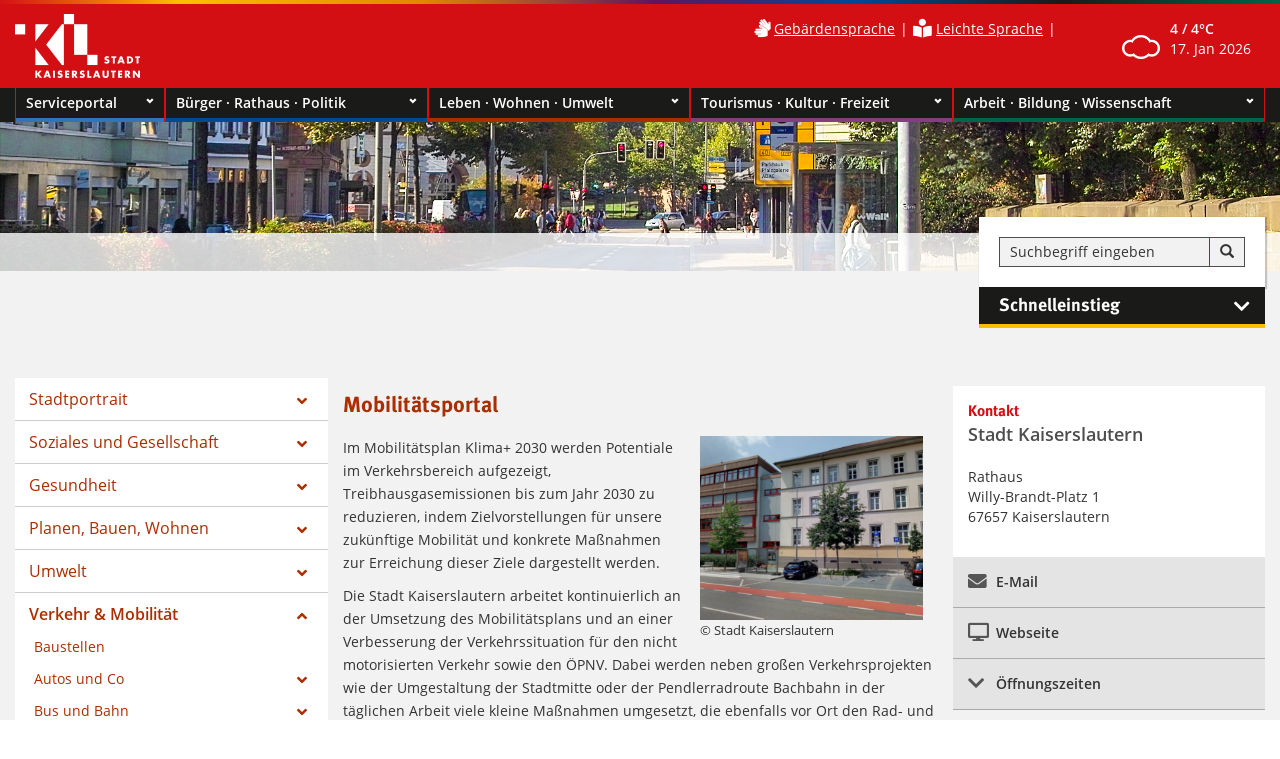

--- FILE ---
content_type: text/html; charset=utf-8
request_url: https://www.kaiserslautern.de/sozial_leben_wohnen/verkehr_parken/plan_mobilitaet/index.html.de
body_size: 33400
content:



<!DOCTYPE html>
<html lang="de">
	<head>
	<meta name="GENERATOR" content="IMPERIA 11.2.2" />

	<meta charset="utf-8">
<meta name="viewport" content="width=device-width, initial-scale=1.0" />



<link rel="stylesheet" type="text/css" media="print" href="/stylesheets/print.css">

<link rel="stylesheet" type="text/css" href="/stylesheets/styles.css" />
<link rel="stylesheet" type="text/css" href="/stylesheets/kl_styles.css" />
<link rel="stylesheet" type="text/css" href="/stylesheets/elastislide.css" />
<link rel="stylesheet" href="/javascripts/leaflet/leaflet.css" />
<link href="/javascripts/fontawesome/css/all.css" rel="stylesheet">


<link rel="stylesheet" type="text/css" href="/stylesheets/mobileMenu.css" />
<script src="/javascripts/jquery-3.4.1.min.js"></script>
<script src="/javascripts/loadMore.js"></script>
<script src="/javascripts/mobileMenu.js"></script>
<script src="/javascripts/lightbox/simple-lightbox.js"></script>
<link rel="stylesheet" type="text/css" href="/javascripts/lightbox/simple-lightbox.css" />
<link rel="stylesheet" href="/javascripts/splide/splide.min.css">
<script type="text/javascript" src="/javascripts/splide/splide.min.js"></script>

<script src="/javascripts/mediaelement/mediaelement-and-player.min.js"></script>
<!-- Add any other renderers you need; see Use Renderers for more information -->
<link rel="stylesheet" href="/javascripts/mediaelement/mediaelementplayer.css" />
<link rel="stylesheet" href="/javascripts/mediaelement/plugins/jump-forward/jump-forward.css">
<link rel="stylesheet" href="/javascripts/mediaelement/plugins/skip-back/skip-back.css">
<link rel="stylesheet" href="/javascripts/mediaelement/plugins/speed/speed.css">
<link rel="stylesheet" href="/javascripts/mediaelement/plugins/a11y/a11y.css">

<script src="/javascripts/mediaelement/plugins/markers/markers.js"></script>
<script src="/javascripts/mediaelement/plugins/jump-forward/jump-forward.js"></script>
<script src="/javascripts/mediaelement/plugins/skip-back/skip-back.js"></script>
<script src="/javascripts/mediaelement/plugins/speed/speed.js"></script>
<script src="/javascripts/mediaelement/plugins/a11y/a11y.js"></script>





<link href="/stylesheets/font-awesome.css" type="text/css" rel="stylesheet">

<meta name="robots" content="INDEX, FOLLOW" />
<title>Mobilitätsportal - Stadt Kaiserslautern</title>
<meta name="keywords" content="" />



<noscript>
		<style>
			.es-carousel ul{
				display:block;
			}
		</style>
	</noscript>





<link rel="stylesheet" type="text/css" href="/style_include/kl/sozial_leben_wohnen/verkehr_parken/plan_mobilitaet.css?1745844194" />

<link rel="stylesheet" type="text/css" href="/stylesheets/styles.css?1712051120" />
<link rel="stylesheet" type="text/css" href="/stylesheets/kl_styles.css?1718287385" />
<link rel="stylesheet" type="text/css" href="/stylesheets/mobileMenu.css?1648052854" />
	
	<meta name="X-Imperia-Live-Info" content="639c19b1-ace4-df18-47e2-bff0439de953/37/130/161/44240/44241" />
	</head>
	<body>
	
	
	<!-- Galerie -->
	<script type="text/javascript" src="/javascripts/jquery-ui/jquery-ui.js"></script>
	<script type="text/javascript" src="/javascripts/jquery.tmpl.min.js"></script>
	<script type="text/javascript" src="/javascripts/jquery.elastislide.js"></script>
	<script type="text/javascript" src="/javascripts/gallery.js"></script>  
	<script type="text/javascript" src="/javascripts/jquery.easing.1.3.js"></script>
	<script src="/javascripts/leaflet/leaflet.js"></script>
	
	<script src="/javascripts/loadMore.js"></script>
	<script src="/javascripts/toggleSideMenu.js"></script>
	

		<script id="img-wrapper-tmpl" type="text/x-jquery-tmpl">	
			<div class="rg-image-wrapper">
				{{if itemsCount > 1}}
					<div class="rg-image-nav">
						<a href="#" class="rg-image-nav-prev">Previous Image</a>
						<a href="#" class="rg-image-nav-next">Next Image</a>
					</div>
				{{/if}}
				<div class="rg-image"></div>
				<div class="rg-loading"></div>
				<div class="rg-caption-wrapper">
					<div class="rg-caption" style="display:none;">
						<p></p>
					</div>
				</div>
			</div>
		</script>
		
		<script type="text/javascript" src="/javascripts/globaleFunktionen.js"></script>


	<!--IFTS_NO_PARSE-->
	<!--multilang_start-->
	<div id='farbe' style='display:none;'>gold</div>

		<div class="header">
<div class="top_line"></div>
<div class="container">
	<div class="voffset2"></div>
	<div class="row">
    	<div class="col-lg-2 col-md-2 col-sm-2 col-xs-3" role="banner">
		        	<a href="/start/index.html.de"><img src="/images/kaiserslautern_logo.png" alt="Kaiserslautern Logo" /></a>
        </div>
		<div class="col-lg-7 col-md-7 col-sm-6 col-xs-9 pull-left">
        <div class="voffset1"></div>
        	<div class="pull-right"  role="region" aria-label="Sprache">
				<ul class="languageSection">		
		<script>
		$(document).ready(function () {
		var mobLang = $('.mobGerFlagWrap').html('<ul class="languageSection"><li class="nothere"></li><li><a class="white" href="/service/gebaerdensprache/index.html.de"><i class="fas fa-sign-language fa-lg" title="Gebärdensprache"></i></a></li><li><a class="white" href="/service/leichtesprache/index.html.de"><i class="fas fa-book-reader fa-lg" title="Leichte Sprache"></i></a></li></ul>');
		});
		</script>
			<li><a class="white" href="/service/gebaerdensprache/index.html.de" title="Gebärdensprache"><i class="fas fa-sign-language fa-lg"></i></a> <a class="white" href="/service/gebaerdensprache/index.html.de" title="Gebärdensprache">Gebärdensprache</a></li>
	<li><a class="white" href="/service/leichtesprache/index.html.de" title="Leichte Sprache"><i class="fas fa-book-reader fa-lg"></i></a> <a class="white" href="/service/leichtesprache/index.html.de" title="Leichte Sprache">Leichte Sprache</a></li>
	
	</ul>
<div id='language' style='display:none;'>de</div>
            </div>
        </div>
		<div class="col-lg-3 col-md-3 col-sm-4 col-xs-9 pull-left nospacing" role="region" aria-label="Wetter">
        <div class="voffset1"></div>
        	<ul class="list-inline header_lang pull-right">

				<li><img src=/images/wetter/neu/04n.png width=38 class="img-responsive" alt="Bedeckt" /></li><li><div id="weather"><strong>
                <span id="weather-low">4 /</span>
                <span id="weather-high">4°C</span>
                </strong><br><span id="date">17. Jan 2026</span></div></li>

            </ul>
        </div>
    </div>
    <div class="voffset2"></div>
</div>
</div>














		<a name="nav_hauptrubriken" class="anchor desktop_anchor"></a>
<div class="navigation_outside" role="navigation" aria-label="Hauptnavigation">
	<div class="container">
	
 <ul class="navigation nospacing"><li class="col-lg-3 col-md-3 col-sm-6 col-xs-12 nospacing navserviceportal">
<a href="/serviceportal/index.html.de" aria-expanded="false">Serviceportal<div class="pull-right"><img src="/images/dropdown_arrow.png" class="dropdown_arrow" alt="Navigation aufklappen" title="" /></div></a>
<div class="nav_bottom_line"></div>
<ul class="dropdown_nav col-lg-12 col-md-12 col-sm-12 col-xs-12 nospacing" >
<li>
<div class="col-lg-3 col-md-3 col-sm-6 col-xs-6 nospacing">
<ol class="dropdown_list">
<li><strong><a href="/serviceportal/onlineservice/index.html.de" class="heading blue nounderline">Online-Service</a></strong></li>
</ol>
<ol class="dropdown_list">
<li><strong><a href="/serviceportal/dl/index.html.de" class="heading blue nounderline">Dienstleistungen A-Z</a></strong></li>

</ol>
<ol class="dropdown_list">
<li><strong><a href="/serviceportal/dlg/index.html.de" class="heading blue nounderline">Dienstleistungen nach Lebenslagen</a></strong></li>

</ol>
</div>
<div class="col-lg-3 col-md-3 col-sm-6 col-xs-6 nospacing">
<ol class="dropdown_list">
<li><strong><a href="/serviceportal/address/index.html.de" class="heading blue nounderline">Wichtige Adressen</a></strong></li>
</ol>
<ol class="dropdown_list">
<li><strong><a href="/serviceportal/form/index.html.de" class="heading blue nounderline">Formulare</a></strong></li>

</ol>
<ol class="dropdown_list">
<li><strong><a href="/serviceportal/ma/index.html.de" class="heading blue nounderline">Mitarbeitende</a></strong></li>

</ol>
</div>
<div class="col-lg-3 col-md-3 col-sm-6 col-xs-6 nospacing">
<ol class="dropdown_list">
<li><strong><a href="/serviceportal/oe/index.html.de" class="heading blue nounderline">Organisationseinheiten</a></strong></li>
</ol>
<ol class="dropdown_list">
<li><strong><a href="/serviceportal/ekommunikation/index.html.de" class="heading blue nounderline">Elektronische Kommunikation</a></strong></li>

</ol>
<ol class="dropdown_list">
<li><strong><a href="/serviceportal/cryptshare/index.html.de" class="heading blue nounderline">Verschlüsselte E-Mail-Kommunikation</a></strong></li>

</ol>
</div>
<div class="col-lg-3 col-md-3 col-sm-6 col-xs-6 nospacing">
</div>
</li></ul></li><li class="col-lg-3 col-md-3 col-sm-6 col-xs-12 nospacing navbuerger_rathaus_politik">
<a href="/buerger_rathaus_politik/index.html.de" aria-expanded="false">Bürger · Rathaus · Politik<div class="pull-right"><img src="/images/dropdown_arrow.png" class="dropdown_arrow" alt="Navigation aufklappen" title="" /></div></a>
<div class="nav_bottom_line"></div>
<ul class="dropdown_nav col-lg-12 col-md-12 col-sm-12 col-xs-12 nospacing" >
<li>
<div class="col-lg-3 col-md-3 col-sm-6 col-xs-6 nospacing">
<ol class="dropdown_list">
<li><strong><a href="/buerger_rathaus_politik/stadtverwaltung/index.html.de" class="heading blue nounderline">Stadtverwaltung</a></strong></li>
<li><a href="/buerger_rathaus_politik/stadtverwaltung/so_erreichen_sie_uns/index.html.de">So erreichen Sie uns</a>
</li>
<li><a href="/buerger_rathaus_politik/stadtverwaltung/stadtvorstand/index.html.de">Stadtvorstand</a>
</li>
<li><a href="/buerger_rathaus_politik/stadtverwaltung/organigramm/index.html.de">Organigramm</a>
</li>
<li><a href="/buerger_rathaus_politik/stadtverwaltung/beteiligungen/index.html.de">Beteiligungen</a>
</li>
<li><a href="/buerger_rathaus_politik/stadtverwaltung/karriere/index.html.de">Karriere bei der Stadt</a>
<ol>
<li><a href="/buerger_rathaus_politik/stadtverwaltung/karriere/stellenangebote/index.html.de">Stellenangebote</a>
</li>
<li><a href="/buerger_rathaus_politik/stadtverwaltung/karriere/ausbildung_bei_der_stadt/index.html.de">Ausbildung und Studium</a>
</li>
<li><a href="/buerger_rathaus_politik/stadtverwaltung/karriere/praktika/index.html.de">Praktikum bei der Stadt</a>
</li>
</ol>
</li>
<li><a href="/buerger_rathaus_politik/stadtverwaltung/stiftungswesen/index.html.de">Stiftungswesen</a>
</li>
<li><a href="/buerger_rathaus_politik/stadtverwaltung/ausschreibungen/index.html.de">Ausschreibungen</a>
</li>
<li><a href="/buerger_rathaus_politik/stadtverwaltung/ortsrecht/index.html.de">Ortsrecht</a>
<ol>
<li><a href="/buerger_rathaus_politik/stadtverwaltung/ortsrecht/satzungen_thematisch/index.html.de">Satzungen thematisch</a>
</li>
<li><a href="/buerger_rathaus_politik/stadtverwaltung/ortsrecht/satzungen_a_Z/index.html.de">Satzungen A-Z</a>
</li>
<li><a href="/buerger_rathaus_politik/stadtverwaltung/ortsrecht/liste/index.html.de">Liste aller Satzungen</a>
</li>
</ol>
</li>
<li><a href="/buerger_rathaus_politik/stadtverwaltung/bekanntmachungen/index.html.de">Bekanntmachungen</a>
<ol>
<li><a href="/buerger_rathaus_politik/stadtverwaltung/bekanntmachungen/termine/index.html.de">Termine der Rats- und Ausschusssitzungen</a>
</li>
<li><a href="/buerger_rathaus_politik/stadtverwaltung/bekanntmachungen/gs-gruebentaelchen/index.html.de">Gestaltungssatzung Grübentälchen</a>
</li>
</ol>
</li>
</ol>
<ol class="dropdown_list">
<li><strong><a href="/buerger_rathaus_politik/ob/index.html.de" class="heading blue nounderline">Oberbürgermeisterin</a></strong></li>
</ol>
<ol class="dropdown_list">
<li><strong><a href="/buerger_rathaus_politik/politik/index.html.de" class="heading blue nounderline">Politik</a></strong></li>
<li><a href="/buerger_rathaus_politik/politik/stadtrat/index.html.de">Stadtrat</a>
</li>
</ol>
</div>
<div class="col-lg-3 col-md-3 col-sm-6 col-xs-6 nospacing">
<ol class="dropdown_list">
<li class="fortsetzung" style="display:none;"></li>
<li><a href="/buerger_rathaus_politik/politik/ortsvorsteher/index.html.de">Ortsvorsteher/ -beiräte</a>
</li>
<li><a href="/buerger_rathaus_politik/politik/beiraete_und_vertretungen/index.html.de">Beiräte und Vertretungen</a>
<ol>
<li><a href="/buerger_rathaus_politik/politik/beiraete_und_vertretungen/beirat_naturschutz/index.html.de">Beirat Naturschutz</a>
</li>
<li><a href="/buerger_rathaus_politik/politik/beiraete_und_vertretungen/seniorenbeirat/index.html.de">Seniorenbeirat</a>
</li>
<li><a href="/buerger_rathaus_politik/politik/beiraete_und_vertretungen/inklusionsbeirat/index.html.de">Inklusionsbeirat</a>
</li>
<li><a href="/buerger_rathaus_politik/politik/beiraete_und_vertretungen/jugendvertretung/index.html.de">Jugendvertretung</a>
</li>
<li><a href="/buerger_rathaus_politik/politik/beiraete_und_vertretungen/beirat_migration_und_integration/index.html.de">Beirat Migration und Integration</a>
</li>
<li><a href="/buerger_rathaus_politik/politik/beiraete_und_vertretungen/masterplanbeirat/index.html.de">Masterplanbeirat</a>
</li>
</ol>
</li>
</ol>
<ol class="dropdown_list">
<li><strong><a href="/buerger_rathaus_politik/wahlen/index.html.de" class="heading blue nounderline">Wahlen</a></strong></li>
<li><a href="/buerger_rathaus_politik/wahlen/kommunalwahlen/index.html.de">Kommunalwahl</a>
<ol>
<li><a href="/buerger_rathaus_politik/wahlen/kommunalwahlen/informationen_fuer_gruppen/index.html.de">Informationen für Parteien und Wählergruppen</a>
</li>
<li><a href="/buerger_rathaus_politik/wahlen/kommunalwahlen/ergebnisse/index.html.de">Ergebnisse 2019</a>
</li>
<li><a href="/buerger_rathaus_politik/wahlen/kommunalwahlen/bekanntmachungen/index.html.de">Bekanntmachungen</a>
</li>
<li><a href="/buerger_rathaus_politik/wahlen/kommunalwahlen/ortsvorsteherwahl/index.html.de">Ortsvorsteherwahl</a>
<li><a href="/buerger_rathaus_politik/wahlen/kommunalwahlen/ortsvorsteherwahl/formulare/index.html.de">Formulare</a></li>
<li><a href="/buerger_rathaus_politik/wahlen/kommunalwahlen/briefwahl/index.html.de">Briefwahl beantragen</a>
</li>
</ol>
</li>
<li><a href="/buerger_rathaus_politik/wahlen/europawahlen/index.html.de">Europawahl</a>
<ol>
<li><a href="/buerger_rathaus_politik/wahlen/europawahlen/bekanntmachungen/index.html.de">Bekanntmachungen</a>
</li>
</ol>
</li>
<li><a href="/buerger_rathaus_politik/wahlen/integrationswahlen/index.html.de">Beirat Migration & Integration</a>
<ol>
<li><a href="/buerger_rathaus_politik/wahlen/integrationswahlen/informationen/index.html.de">Die Wahl</a>
</li>
<li><a href="/buerger_rathaus_politik/wahlen/integrationswahlen/kandidaten/index.html.de">Kandidatinnen und Kandidaten</a>
</li>
<li><a href="/buerger_rathaus_politik/wahlen/integrationswahlen/info_wahlen/index.html.de">Wahlinformationen</a>
</li>
</ol>
</li>
<li><a href="/buerger_rathaus_politik/wahlen/bundestagswahlen/index.html.de">Bundestagswahl</a>
<ol>
<li><a href="/buerger_rathaus_politik/wahlen/bundestagswahlen/bekanntmachungen/index.html.de">Bekanntmachungen</a>
</li>
</ol>
</li>
<li><a href="/buerger_rathaus_politik/wahlen/landtagswahlen/index.html.de">Landtagswahl</a>
<ol>
<li><a href="/buerger_rathaus_politik/wahlen/landtagswahlen/bekanntmachungen/index.html.de">Bekanntmachungen</a>
</li>
</ol>
</li>
<li><a href="/buerger_rathaus_politik/wahlen/oberbuergermeisterwahl/index.html.de">OB-Wahl</a>
<ol>
<li><a href="/buerger_rathaus_politik/wahlen/oberbuergermeisterwahl/livestream/index.html.de">Livestream</a>
</li>
</ol>
</li>
<li><a href="/buerger_rathaus_politik/wahlen/schoeffenwahl/index.html.de">Wahl der Schöffinnen und Schöffen</a>
<ol>
<li><a href="/buerger_rathaus_politik/wahlen/schoeffenwahl/bekanntmachung/index.html.de">Bekanntmachungen</a>
</li>
</ol>
</li>
<li><a href="/buerger_rathaus_politik/wahlen/wahlkalender/index.html.de">Wahlkalender</a>
</li>
<li><a href="/buerger_rathaus_politik/wahlen/wahlhelfer/index.html.de">Wahlhelferinnen und Wahlhelfer werden</a>
</li>
<li><a href="/buerger_rathaus_politik/wahlen/schulungen/index.html.de">Schulungen für Wahlhelfende</a>
</li>
<li><a href="/buerger_rathaus_politik/wahlen/briefwahl/index.html.de">Briefwahl beantragen</a>
</li>
</ol>
</div>
<div class="col-lg-3 col-md-3 col-sm-6 col-xs-6 nospacing">
<ol class="dropdown_list">
<li><strong><a href="/buerger_rathaus_politik/medienportal/index.html.de" class="heading blue nounderline">Medienportal</a></strong></li>
<li><a href="/buerger_rathaus_politik/medienportal/pressemitteilungen/index.html.de">Pressemitteilungen</a>
</li>
<li><a href="/buerger_rathaus_politik/medienportal/medienverteiler/index.html.de">Presseverteiler</a>
</li>
<li><a href="/buerger_rathaus_politik/medienportal/amtsblatt/index.html.de">Amtsblatt</a>
</li>
</ol>
<ol class="dropdown_list">
<li><strong><a href="/buerger_rathaus_politik/stadtprojekte_und_initiativen/index.html.de" class="heading blue nounderline">Stadtprojekte & Initiativen</a></strong></li>
<li><a href="/buerger_rathaus_politik/stadtprojekte_und_initiativen/beteiligungsplattform/index.html.de">Beteiligungsplattform</a>
</li>
<li><a href="/buerger_rathaus_politik/stadtprojekte_und_initiativen/gigabit_ausbau/index.html.de">Gigabit-Koordination</a>
</li>
<li><a href="/buerger_rathaus_politik/stadtprojekte_und_initiativen/sicheres_kaiserslautern/index.html.de">Sicheres Kaiserslautern</a>
<ol>
<li><a href="/buerger_rathaus_politik/stadtprojekte_und_initiativen/sicheres_kaiserslautern/aktuelles/index.html.de">Aktuelles</a>
</li>
<li><a href="/buerger_rathaus_politik/stadtprojekte_und_initiativen/sicheres_kaiserslautern/struktur_der_sika/index.html.de">Struktur der SiKa</a>
</li>
<li><a href="/buerger_rathaus_politik/stadtprojekte_und_initiativen/sicheres_kaiserslautern/geschaeftsstelle/index.html.de">Geschäftsstelle</a>
</li>
<li><a href="/buerger_rathaus_politik/stadtprojekte_und_initiativen/sicheres_kaiserslautern/arbeitskreise/index.html.de">Arbeitskreise</a>
</li>
<li><a href="/buerger_rathaus_politik/stadtprojekte_und_initiativen/sicheres_kaiserslautern/aktionen/index.html.de">Aktionen</a>
</li>
</ol>
</li>
<li><a href="/buerger_rathaus_politik/stadtprojekte_und_initiativen/waermepumpen/index.html.de">KSI: Austausch der Beckenwasserpumpen im Warmfreibad in Kaiserslautern</a>
</li>
<li><a href="/buerger_rathaus_politik/stadtprojekte_und_initiativen/neue_stadtmitte/index.html.de">Neue Stadtmitte</a>
<ol>
<li><a href="/buerger_rathaus_politik/stadtprojekte_und_initiativen/neue_stadtmitte/aktuell/index.html.de">Aktuell</a>
</li>
<li><a href="/buerger_rathaus_politik/stadtprojekte_und_initiativen/neue_stadtmitte/projekt/index.html.de">Das Projekt</a>
<ol>
<li><a href="/buerger_rathaus_politik/stadtprojekte_und_initiativen/neue_stadtmitte/projekt/geschichte/index.html.de">Planungsgeschichte </a></li>
<li><a href="/buerger_rathaus_politik/stadtprojekte_und_initiativen/neue_stadtmitte/projekt/lage/index.html.de">Lage</a></li>
</ol>
<li><a href="/buerger_rathaus_politik/stadtprojekte_und_initiativen/neue_stadtmitte/mediathek/index.html.de">Mediathek</a>
<li><a href="/buerger_rathaus_politik/stadtprojekte_und_initiativen/neue_stadtmitte/mediathek/presse/index.html.de">Pressearchiv</a></li>
<li><a href="/buerger_rathaus_politik/stadtprojekte_und_initiativen/neue_stadtmitte/stadtbild/index.html.de">Stadtbild</a>
</li>
<li><a href="/buerger_rathaus_politik/stadtprojekte_und_initiativen/neue_stadtmitte/bildergalerie/index.html.de">Bildergalerie</a>
</li>
</ol>
</li>
<li><a href="/buerger_rathaus_politik/stadtprojekte_und_initiativen/herzlich_digital/index.html.de">Unser Lautern - herzlich digital</a>
<ol>
<li><a href="/buerger_rathaus_politik/stadtprojekte_und_initiativen/herzlich_digital/grussworte/index.html.de">Grußworte</a>
</li>
<li><a href="/buerger_rathaus_politik/stadtprojekte_und_initiativen/herzlich_digital/kl_digital/index.html.de">Die KL.digital GmbH</a>
</li>
<li><a href="/buerger_rathaus_politik/stadtprojekte_und_initiativen/herzlich_digital/aktuelles/index.html.de">Aktuelles</a>
</li>
</ol>
</li>
<li><a href="/buerger_rathaus_politik/stadtprojekte_und_initiativen/pfaff/index.html.de">PFAFF-AREAL</a>
</li>
</ol>
<ol class="dropdown_list">
<li><strong><a href="/buerger_rathaus_politik/finanzen/index.html.de" class="heading blue nounderline">Finanzen</a></strong></li>
</ol>
</div>
<div class="col-lg-3 col-md-3 col-sm-6 col-xs-6 nospacing">
<ol class="dropdown_list">
<li class="fortsetzung" style="display:none;"></li>
<li><a href="/buerger_rathaus_politik/finanzen/haushaltsplan/index.html.de">Haushalt </a>
<ol>
<li><a href="/buerger_rathaus_politik/finanzen/haushaltsplan/interaktiver_haushaltsplan/index.html.de">Interaktiver Haushaltsplan</a>
</li>
</ol>
</li>
<li><a href="/buerger_rathaus_politik/finanzen/kef_rlp/index.html.de">Kommunaler Entschuldungsfonds Rheinland-Pfalz</a>
</li>
<li><a href="/buerger_rathaus_politik/finanzen/wuerde_staedte/index.html.de">Für die Würde unserer Städte</a>
</li>
<li><a href="/buerger_rathaus_politik/finanzen/Jahresabschluss/index.html.de">Jahresabschluss</a>
</li>
<li><a href="/buerger_rathaus_politik/finanzen/schuldenbericht/index.html.de">Schuldenbericht</a>
</li>
<li><a href="/buerger_rathaus_politik/finanzen/spendenbericht/index.html.de">Spendenbericht</a>
</li>
<li><a href="/buerger_rathaus_politik/finanzen/steuern/index.html.de">Steuern</a>
<ol>
<li><a href="/buerger_rathaus_politik/finanzen/steuern/grundsteuer-und-grundsteuerreform/index.html.de">Grundsteuer und Grundsteuerreform</a>
</li>
</ol>
</li>
<li><a href="/buerger_rathaus_politik/finanzen/e-rechnung/index.html.de">E-Rechnung</a>
</li>
</ol>
</div>
</li></ul></li><li class="col-lg-3 col-md-3 col-sm-6 col-xs-12 nospacing navsozial_leben_wohnen">
<a href="/sozial_leben_wohnen/index.html.de" aria-expanded="false">Leben · Wohnen · Umwelt<div class="pull-right"><img src="/images/dropdown_arrow.png" class="dropdown_arrow" alt="Navigation aufklappen" title="" /></div></a>
<div class="nav_bottom_line"></div>
<ul class="dropdown_nav col-lg-12 col-md-12 col-sm-12 col-xs-12 nospacing" >
<li>
<div class="col-lg-3 col-md-3 col-sm-6 col-xs-6 nospacing">
<ol class="dropdown_list">
<li><strong><a href="/sozial_leben_wohnen/stadtportrait/index.html.de" class="heading gold nounderline">Stadtportrait</a></strong></li>
<li><a href="/sozial_leben_wohnen/stadtportrait/ortsbezirke/index.html.de">Ortsbezirke</a>
<ol>
<li><a href="/sozial_leben_wohnen/stadtportrait/ortsbezirke/dansenberg/index.html.de">Dansenberg</a>
<ol>
<li><a href="/sozial_leben_wohnen/stadtportrait/ortsbezirke/dansenberg/politik/index.html.de">Politik / Ortsbezirk Dansenberg</a></li>
<li><a href="/sozial_leben_wohnen/stadtportrait/ortsbezirke/dansenberg/statistik/index.html.de">Statistik</a></li>
</ol>
<li><a href="/sozial_leben_wohnen/stadtportrait/ortsbezirke/einsiedlerhof/index.html.de">Einsiedlerhof</a>
<ol>
<li><a href="/sozial_leben_wohnen/stadtportrait/ortsbezirke/einsiedlerhof/politik/index.html.de">Politik / Ortsbezirk Einsiedlerhof</a></li>
<li><a href="/sozial_leben_wohnen/stadtportrait/ortsbezirke/einsiedlerhof/statistik/index.html.de">Statistik</a></li>
</ol>
<li><a href="/sozial_leben_wohnen/stadtportrait/ortsbezirke/erfenbach/index.html.de">Erfenbach</a>
<ol>
<li><a href="/sozial_leben_wohnen/stadtportrait/ortsbezirke/erfenbach/politik/index.html.de">Politik / Ortsbezirk Erfenbach</a></li>
<li><a href="/sozial_leben_wohnen/stadtportrait/ortsbezirke/erfenbach/statistik/index.html.de">Statistik</a></li>
</ol>
<li><a href="/sozial_leben_wohnen/stadtportrait/ortsbezirke/erlenbach/index.html.de">Erlenbach</a>
<ol>
<li><a href="/sozial_leben_wohnen/stadtportrait/ortsbezirke/erlenbach/politik/index.html.de">Politik / Ortsbezirk Erlenbach</a></li>
<li><a href="/sozial_leben_wohnen/stadtportrait/ortsbezirke/erlenbach/statistik/index.html.de">Statistik</a></li>
</ol>
<li><a href="/sozial_leben_wohnen/stadtportrait/ortsbezirke/erzhuetten_wiesenthalerhof/index.html.de">Erzhütten/ Wiesenthalerhof</a>
<ol>
<li><a href="/sozial_leben_wohnen/stadtportrait/ortsbezirke/erzhuetten_wiesenthalerhof/politik/index.html.de">Politik / Ortsbezirk Erzhütten-Wiesenthalerhof</a></li>
<li><a href="/sozial_leben_wohnen/stadtportrait/ortsbezirke/erzhuetten_wiesenthalerhof/statistik/index.html.de">Statistik</a></li>
</ol>
<li><a href="/sozial_leben_wohnen/stadtportrait/ortsbezirke/hohenecken/index.html.de">Hohenecken</a>
<ol>
<li><a href="/sozial_leben_wohnen/stadtportrait/ortsbezirke/hohenecken/politik/index.html.de">Politik / Ortsbezirk Hohenecken</a></li>
<li><a href="/sozial_leben_wohnen/stadtportrait/ortsbezirke/hohenecken/statistik/index.html.de">Statistik</a></li>
</ol>
<li><a href="/sozial_leben_wohnen/stadtportrait/ortsbezirke/morlautern/index.html.de">Morlautern</a>
<ol>
<li><a href="/sozial_leben_wohnen/stadtportrait/ortsbezirke/morlautern/politik/index.html.de">Politik / Ortsbezirk Morlautern</a></li>
<li><a href="/sozial_leben_wohnen/stadtportrait/ortsbezirke/morlautern/statistik/index.html.de">Statistik</a></li>
</ol>
<li><a href="/sozial_leben_wohnen/stadtportrait/ortsbezirke/moelschbach/index.html.de">Mölschbach</a>
<ol>
<li><a href="/sozial_leben_wohnen/stadtportrait/ortsbezirke/moelschbach/politik/index.html.de">Politik / Ortsbezirk Mölschbach</a></li>
<li><a href="/sozial_leben_wohnen/stadtportrait/ortsbezirke/moelschbach/statistik/index.html.de">Statistik</a></li>
</ol>
<li><a href="/sozial_leben_wohnen/stadtportrait/ortsbezirke/siegelbach/index.html.de">Siegelbach</a>
<ol>
<li><a href="/sozial_leben_wohnen/stadtportrait/ortsbezirke/siegelbach/politik/index.html.de">Politik / Ortsbezirk Siegelbach</a></li>
<li><a href="/sozial_leben_wohnen/stadtportrait/ortsbezirke/siegelbach/statistik/index.html.de">Statistik</a></li>
</ol>
<li><a href="/sozial_leben_wohnen/stadtportrait/ortsbezirke/innenstadt/index.html.de">Innenstadt</a>
</li>
</ol>
</li>
<li><a href="/sozial_leben_wohnen/stadtportrait/stadtgeschichte/index.html.de">Stadtgeschichte</a>
<ol>
<li><a href="/sozial_leben_wohnen/stadtportrait/stadtgeschichte/stadtwappen/index.html.de">Stadtwappen</a>
</li>
<li><a href="/sozial_leben_wohnen/stadtportrait/stadtgeschichte/sagen/index.html.de">Sagen</a>
</li>
<li><a href="/sozial_leben_wohnen/stadtportrait/stadtgeschichte/chronik/index.html.de">Chronik</a>
</li>
</ol>
</li>
<li><a href="/sozial_leben_wohnen/stadtportrait/impressionen/index.html.de">Impressionen</a>
</li>
<li><a href="/sozial_leben_wohnen/stadtportrait/trauorte/index.html.de">Trauorte</a>
<ol>
<li><a href="/sozial_leben_wohnen/stadtportrait/trauorte/casimirschloss/index.html.de">Casimirschloss</a>
</li>
<li><a href="/sozial_leben_wohnen/stadtportrait/trauorte/japanischergarten/index.html.de">Japanischer Garten</a>
</li>
</ol>
</li>
<li><a href="/sozial_leben_wohnen/stadtportrait/ehrenbuerger/index.html.de">Ehrungen</a>
<ol>
<li><a href="/sozial_leben_wohnen/stadtportrait/ehrenbuerger/barbarossasiegel/index.html.de">Barbarossasiegel</a>
</li>
<li><a href="/sozial_leben_wohnen/stadtportrait/ehrenbuerger/stadtplakettegold/index.html.de">Stadtplakette in Gold</a>
</li>
<li><a href="/sozial_leben_wohnen/stadtportrait/ehrenbuerger/stadtplakettesilber/index.html.de">Stadtplakette in Silber</a>
</li>
<li><a href="/sozial_leben_wohnen/stadtportrait/ehrenbuerger/ehrenring/index.html.de">Ehrenring</a>
</li>
<li><a href="/sozial_leben_wohnen/stadtportrait/ehrenbuerger/ehrenbuerger/index.html.de">Ehrenbürger</a>
</li>
</ol>
</li>
</ol>
<ol class="dropdown_list">
<li><strong><a href="/sozial_leben_wohnen/soziales_und_gesellschaft/index.html.de" class="heading gold nounderline">Soziales und Gesellschaft</a></strong></li>
<li><a href="/sozial_leben_wohnen/soziales_und_gesellschaft/neu_in_kaiserslautern/index.html.de">Neu in Kaiserslautern</a>
</li>
<li><a href="/sozial_leben_wohnen/soziales_und_gesellschaft/familien/index.html.de">Familien</a>
<ol>
<li><a href="/sozial_leben_wohnen/soziales_und_gesellschaft/familien/familienkompass/index.html.de">Familienkompass</a>
</li>
<li><a href="/sozial_leben_wohnen/soziales_und_gesellschaft/familien/kinderbetreuung/index.html.de">Kinderbetreuung</a>
<ol>
<li><a href="/sozial_leben_wohnen/soziales_und_gesellschaft/familien/kinderbetreuung/kindertagespflege/index.html.de">Kindertagespflege</a></li>
<li><a href="/sozial_leben_wohnen/soziales_und_gesellschaft/familien/kinderbetreuung/bundesprogramm_kitapflege/index.html.de">Bundesprogramm „ProKindertagespflege"</a></li>
</ol>
<li><a href="/sozial_leben_wohnen/soziales_und_gesellschaft/familien/bildung_und_teilhabe/index.html.de">Bildung und Teilhabe</a>
</li>
<li><a href="/sozial_leben_wohnen/soziales_und_gesellschaft/familien/elterninfos/index.html.de">Elternbegleitbuch</a>
</li>
<li><a href="/sozial_leben_wohnen/soziales_und_gesellschaft/familien/netzwerk_kinderschutz/index.html.de">Netzwerk Kinderschutz / Frühe Hilfen</a>
<ol>
<li><a href="/sozial_leben_wohnen/soziales_und_gesellschaft/familien/netzwerk_kinderschutz/fruehehilfen/index.html.de">Frühe Hilfen</a></li>
<li><a href="/sozial_leben_wohnen/soziales_und_gesellschaft/familien/netzwerk_kinderschutz/frueherkennungsuntersuchungen/index.html.de">Früherkennungsuntersuchungen</a></li>
<li><a href="/sozial_leben_wohnen/soziales_und_gesellschaft/familien/netzwerk_kinderschutz/netzwerkkonferenzen/index.html.de">Netzwerkkonferenzen</a></li>
<li><a href="/sozial_leben_wohnen/soziales_und_gesellschaft/familien/netzwerk_kinderschutz/wegweiser/index.html.de">Familienkompass & Psychosozialer Wegweiser</a></li>
<li><a href="/sozial_leben_wohnen/soziales_und_gesellschaft/familien/netzwerk_kinderschutz/akteure/index.html.de">Akteure/ Arbeitskreise des Netzwerks</a></li>
<li><a href="/sozial_leben_wohnen/soziales_und_gesellschaft/familien/netzwerk_kinderschutz/newsletter/index.html.de">Newsletter</a></li>
<li><a href="/sozial_leben_wohnen/soziales_und_gesellschaft/familien/netzwerk_kinderschutz/infos/index.html.de">Termine & Tipps</a></li>
<li><a href="/sozial_leben_wohnen/soziales_und_gesellschaft/familien/netzwerk_kinderschutz/wirsindda/index.html.de">Kampagne "Wir sind da"</a></li>
</ol>
<li><a href="/sozial_leben_wohnen/soziales_und_gesellschaft/familien/kitaportal/index.html.de">Kitaportal</a>
</li>
</ol>
</li>
<li><a href="/sozial_leben_wohnen/soziales_und_gesellschaft/kids_und_teens/index.html.de">Kinder und Jugendliche</a>
<ol>
<li><a href="/sozial_leben_wohnen/soziales_und_gesellschaft/kids_und_teens/freizeitplaetze/index.html.de">Freizeitplätze</a>
<ol>
<li><a href="/sozial_leben_wohnen/soziales_und_gesellschaft/kids_und_teens/freizeitplaetze/bastketballplaetze/index.html.de">Basketballplätze</a></li>
<li><a href="/sozial_leben_wohnen/soziales_und_gesellschaft/kids_und_teens/freizeitplaetze/bolz_spielplaetze/index.html.de">Bolz- & Spielplätze</a></li>
</ol>
<li><a href="/sozial_leben_wohnen/soziales_und_gesellschaft/kids_und_teens/freizeit/index.html.de">Freizeit & Sport</a>
<li><a href="/sozial_leben_wohnen/soziales_und_gesellschaft/kids_und_teens/freizeit/jugendtreffs/index.html.de">Jugendtreffs</a></li>
<li><a href="/sozial_leben_wohnen/soziales_und_gesellschaft/kids_und_teens/ferienprogramm/index.html.de">Sommerferienprogramm</a>
<li><a href="/sozial_leben_wohnen/soziales_und_gesellschaft/kids_und_teens/ferienprogramm/ferienbetreuung/index.html.de">Sommerferienangebote</a></li>
<li><a href="/sozial_leben_wohnen/soziales_und_gesellschaft/kids_und_teens/juz_und_jugendhaus/index.html.de">Jugendzentrum (JUZ)</a>
</li>
<li><a href="/sozial_leben_wohnen/soziales_und_gesellschaft/kids_und_teens/beratung_und_hilfen/index.html.de">Hilfe und Informationen</a>
<ol>
<li><a href="/sozial_leben_wohnen/soziales_und_gesellschaft/kids_und_teens/beratung_und_hilfen/beratungsstelle/index.html.de">Beratungsstelle</a></li>
<li><a href="/sozial_leben_wohnen/soziales_und_gesellschaft/kids_und_teens/beratung_und_hilfen/jugendzahnpflege/index.html.de">Jugendzahnpflege</a></li>
<li><a href="/sozial_leben_wohnen/soziales_und_gesellschaft/kids_und_teens/beratung_und_hilfen/sexualisierte_gewalt/index.html.de">Arbeitskreis gegen sexualisierte Gewalt an Kindern und Jugendlichen</a></li>
</ol>
<li><a href="/sozial_leben_wohnen/soziales_und_gesellschaft/kids_und_teens/mitdabei/index.html.de">Mitreden & Mitmachen</a>
</li>
<li><a href="/sozial_leben_wohnen/soziales_und_gesellschaft/kids_und_teens/bildungbetreuung/index.html.de">Bildung & Betreuung</a>
</li>
</ol>
</li>
<li><a href="/sozial_leben_wohnen/soziales_und_gesellschaft/menschen_mit_behinderung/index.html.de">Menschen mit Behinderung</a>
<ol>
<li><a href="/sozial_leben_wohnen/soziales_und_gesellschaft/menschen_mit_behinderung/service/index.html.de">Unser Service für Sie</a>
<li><a href="/sozial_leben_wohnen/soziales_und_gesellschaft/menschen_mit_behinderung/service/behindertenbeauftragter/index.html.de">Behindertenbeauftragter</a></li>
<li><a href="/sozial_leben_wohnen/soziales_und_gesellschaft/menschen_mit_behinderung/allgemeines/index.html.de">Allgemeine Informationen</a>
<ol>
<li><a href="/sozial_leben_wohnen/soziales_und_gesellschaft/menschen_mit_behinderung/allgemeines/gesetzliche_regelungen/index.html.de">Gesetzliche Regelungen</a></li>
<li><a href="/sozial_leben_wohnen/soziales_und_gesellschaft/menschen_mit_behinderung/allgemeines/steuerliche_hilfen/index.html.de">Steuerliche Hilfen</a></li>
</ol>
<li><a href="/sozial_leben_wohnen/soziales_und_gesellschaft/menschen_mit_behinderung/ausbildung_arbeit/index.html.de">Ausbildung & Arbeit</a>
<li><a href="/sozial_leben_wohnen/soziales_und_gesellschaft/menschen_mit_behinderung/ausbildung_arbeit/studium/index.html.de">Studium & Behinderung</a></li>
<li><a href="/sozial_leben_wohnen/soziales_und_gesellschaft/menschen_mit_behinderung/wohnen/index.html.de">Bauen & Wohnen</a>
<li><a href="/sozial_leben_wohnen/soziales_und_gesellschaft/menschen_mit_behinderung/wohnen/barrierefreies_bauen_finanzierung/index.html.de">Barrierefreies Bauen<br>– Finanzierung</a></li>
<li><a href="/sozial_leben_wohnen/soziales_und_gesellschaft/menschen_mit_behinderung/erleben/index.html.de">Sport & Erleben</a>
<ol>
<li><a href="/sozial_leben_wohnen/soziales_und_gesellschaft/menschen_mit_behinderung/erleben/bewegung_im_volkspark/index.html.de">Bewegung im<br>Volkspark</a></li>
<li><a href="/sozial_leben_wohnen/soziales_und_gesellschaft/menschen_mit_behinderung/erleben/tastgarten/index.html.de">Duft- und Tastgarten</a></li>
</ol>
<li><a href="/sozial_leben_wohnen/soziales_und_gesellschaft/menschen_mit_behinderung/mobil/index.html.de">Mobil unterwegs</a>
<ol>
<li><a href="/sozial_leben_wohnen/soziales_und_gesellschaft/menschen_mit_behinderung/mobil/city_toiletten_und_euroschluessel/index.html.de">Öffentliche Toiletten</a></li>
<li><a href="/sozial_leben_wohnen/soziales_und_gesellschaft/menschen_mit_behinderung/mobil/schwerbehindertenparkplaetze/index.html.de">Schwerbehinderten-<br>parkplätze</a></li>
</ol>
</ol>
</li>
<li><a href="/sozial_leben_wohnen/soziales_und_gesellschaft/aeltere_mitbuerger/index.html.de">Ältere Menschen</a>
<ol>
<li><a href="/sozial_leben_wohnen/soziales_und_gesellschaft/aeltere_mitbuerger/gemeindeschwester/index.html.de">Gemeindeschwester plus</a>
</li>
</ol>
</li>
<li><a href="/sozial_leben_wohnen/soziales_und_gesellschaft/kirchen_und_kommunen/index.html.de">Kirchen und Religionen</a>
</li>
<li><a href="/sozial_leben_wohnen/soziales_und_gesellschaft/migration/index.html.de">Ausländer, Geflüchtete und Migranten</a>
<ol>
<li><a href="/sozial_leben_wohnen/soziales_und_gesellschaft/migration/fachkraefteeinwanderung/index.html.de">Fachkräfteeinwanderung</a>
<li><a href="/sozial_leben_wohnen/soziales_und_gesellschaft/migration/fachkraefteeinwanderung/zentralebehoerderlp/index.html.de">Zentrale Ausländerbehörde für Fachkräfteeinwanderung Rheinland-Pfalz</a></li>
<li><a href="/sozial_leben_wohnen/soziales_und_gesellschaft/migration/einbuergerung_staatsangehoerigkeit/index.html.de">Einbürgerung und Staatsangehörigkeit</a>
</li>
<li><a href="/sozial_leben_wohnen/soziales_und_gesellschaft/migration/integrationsbeauftragter/index.html.de">Integrationsbeauftragter</a>
</li>
<li><a href="/sozial_leben_wohnen/soziales_und_gesellschaft/migration/integrationskonzept/index.html.de">Integrationskonzept der Stadt Kaiserslautern, 2022</a>
</li>
<li><a href="/sozial_leben_wohnen/soziales_und_gesellschaft/migration/projektbuero/index.html.de">Projektbüro Integration und Interkulturelle Angelegenheiten</a>
<ol>
<li><a href="/sozial_leben_wohnen/soziales_und_gesellschaft/migration/projektbuero/team/index.html.de">Team</a></li>
<li><a href="/sozial_leben_wohnen/soziales_und_gesellschaft/migration/projektbuero/projekte/index.html.de">Projekte</a></li>
<li><a href="/sozial_leben_wohnen/soziales_und_gesellschaft/migration/projektbuero/adressen/index.html.de">Wichtige Adressen und Informationen</a></li>
</ol>
<li><a href="/sozial_leben_wohnen/soziales_und_gesellschaft/migration/auslaenderbehoerde/index.html.de">Ausländerbehörde</a>
</li>
</ol>
</li>
<li><a href="/sozial_leben_wohnen/soziales_und_gesellschaft/bestattungen/index.html.de">Bestattungen und Friedhöfe</a>
<ol>
<li><a href="/sozial_leben_wohnen/soziales_und_gesellschaft/bestattungen/friedhoefe/index.html.de">Friedhöfe</a>
<ol>
<li><a href="/sozial_leben_wohnen/soziales_und_gesellschaft/bestattungen/friedhoefe/hauptfriedhof/index.html.de">Hauptfriedhof</a></li>
<li><a href="/sozial_leben_wohnen/soziales_und_gesellschaft/bestattungen/friedhoefe/dansenberg/index.html.de">Friedhof Dansenberg</a></li>
<li><a href="/sozial_leben_wohnen/soziales_und_gesellschaft/bestattungen/friedhoefe/erfenbach/index.html.de">Friedhof Erfenbach</a></li>
<li><a href="/sozial_leben_wohnen/soziales_und_gesellschaft/bestattungen/friedhoefe/stockborn/index.html.de">Friedhof Stockborn</a></li>
<li><a href="/sozial_leben_wohnen/soziales_und_gesellschaft/bestattungen/friedhoefe/erlenbach/index.html.de">Friedhof Erlenbach</a></li>
<li><a href="/sozial_leben_wohnen/soziales_und_gesellschaft/bestattungen/friedhoefe/erzhuetten/index.html.de">Friedhof Erzhütten</a></li>
<li><a href="/sozial_leben_wohnen/soziales_und_gesellschaft/bestattungen/friedhoefe/hohenecken/index.html.de">Friedhof Hohenecken</a></li>
<li><a href="/sozial_leben_wohnen/soziales_und_gesellschaft/bestattungen/friedhoefe/siegelbach/index.html.de">Friedhof Siegelbach</a></li>
<li><a href="/sozial_leben_wohnen/soziales_und_gesellschaft/bestattungen/friedhoefe/morlautern/index.html.de">Friedhof Morlautern</a></li>
<li><a href="/sozial_leben_wohnen/soziales_und_gesellschaft/bestattungen/friedhoefe/moelschbach/index.html.de">Friedhof Mölschbach</a></li>
<li><a href="/sozial_leben_wohnen/soziales_und_gesellschaft/bestattungen/friedhoefe/bestattungswald/index.html.de">Bestattungswald Kaiserslautern (Ruheforst)</a></li>
</ol>
<li><a href="/sozial_leben_wohnen/soziales_und_gesellschaft/bestattungen/bestattungswesen/index.html.de">Bestattungen</a>
</li>
<li><a href="/sozial_leben_wohnen/soziales_und_gesellschaft/bestattungen/sterbefaelle/index.html.de">Grabarten</a>
</li>
<li><a href="/sozial_leben_wohnen/soziales_und_gesellschaft/bestattungen/downloads/index.html.de">Downloads</a>
</li>
</ol>
</li>
<li><a href="/sozial_leben_wohnen/soziales_und_gesellschaft/freiwilligenagentur/index.html.de">Ehrenamt</a>
</li>
<li><a href="/sozial_leben_wohnen/soziales_und_gesellschaft/frauen/index.html.de">Frauen</a>
</li>
<li><a href="/sozial_leben_wohnen/soziales_und_gesellschaft/psychosozialerwegweiser/index.html.de">Psychosozialer Wegweiser</a>
</li>
</ol>
</div>
<div class="col-lg-3 col-md-3 col-sm-6 col-xs-6 nospacing">
<ol class="dropdown_list">
<li><strong><a href="/sozial_leben_wohnen/gesundheit/index.html.de" class="heading gold nounderline">Gesundheit</a></strong></li>
<li><a href="/sozial_leben_wohnen/gesundheit/gesundheitsfoerderung/index.html.de">Hilfreiche Adressen</a>
<ol>
<li><a href="/sozial_leben_wohnen/gesundheit/gesundheitsfoerderung/kliniken/index.html.de">Kliniken</a>
</li>
<li><a href="/sozial_leben_wohnen/gesundheit/gesundheitsfoerderung/hospizen/index.html.de">Hospize</a>
</li>
<li><a href="/sozial_leben_wohnen/gesundheit/gesundheitsfoerderung/notdienste/index.html.de">Notdienste </a>
</li>
<li><a href="/sozial_leben_wohnen/gesundheit/gesundheitsfoerderung/selbsthilfe/index.html.de">Selbsthilfe</a>
</li>
</ol>
</li>
<li><a href="/sozial_leben_wohnen/gesundheit/praevention/index.html.de">Prävention</a>
<ol>
<li><a href="/sozial_leben_wohnen/gesundheit/praevention/zahnpflege/index.html.de">Zahnpflege</a>
</li>
<li><a href="/sozial_leben_wohnen/gesundheit/praevention/krebs/index.html.de">Krebshilfe</a>
</li>
</ol>
</li>
<li><a href="/sozial_leben_wohnen/gesundheit/betreuung/index.html.de">Betreuungshilfe</a>
<ol>
<li><a href="/sozial_leben_wohnen/gesundheit/betreuung/gesetzlich/index.html.de">Gesetzliche Betreuung</a>
<ol>
<li><a href="/sozial_leben_wohnen/gesundheit/betreuung/gesetzlich/voraussetzungen/index.html.de">Voraussetzungen</a></li>
<li><a href="/sozial_leben_wohnen/gesundheit/betreuung/gesetzlich/recht/index.html.de">Betreuungsrecht</a></li>
<li><a href="/sozial_leben_wohnen/gesundheit/betreuung/gesetzlich/bestellung/index.html.de">Betreuerbestellung</a></li>
<li><a href="/sozial_leben_wohnen/gesundheit/betreuung/gesetzlich/aufgaben/index.html.de">Aufgaben Betreuungsbehörde</a></li>
<li><a href="/sozial_leben_wohnen/gesundheit/betreuung/gesetzlich/vollmacht/index.html.de">Vorsorgevollmacht </a></li>
<li><a href="/sozial_leben_wohnen/gesundheit/betreuung/gesetzlich/aufgabenbetreuer/index.html.de">Aufgaben des Betreuers</a></li>
<li><a href="/sozial_leben_wohnen/gesundheit/betreuung/gesetzlich/kontakt/index.html.de">Kontakt</a></li>
<li><a href="/sozial_leben_wohnen/gesundheit/betreuung/gesetzlich/termine/index.html.de">Termine</a></li>
</ol>
<li><a href="/sozial_leben_wohnen/gesundheit/betreuung/demenz/index.html.de">Demenz</a>
<ol>
<li><a href="/sozial_leben_wohnen/gesundheit/betreuung/demenz/ratgeber/index.html.de">Demenzratgeber</a></li>
<li><a href="/sozial_leben_wohnen/gesundheit/betreuung/demenz/netzwerk/index.html.de">Netzwerk Demenz</a></li>
</ol>
</ol>
</li>
</ol>
<ol class="dropdown_list">
<li><strong><a href="/sozial_leben_wohnen/planen_bauen_wohnen/index.html.de" class="heading gold nounderline">Planen, Bauen, Wohnen</a></strong></li>
<li><a href="/sozial_leben_wohnen/planen_bauen_wohnen/bauinfobroschuere/index.html.de">Bauinformationsbroschüre</a>
</li>
<li><a href="/sozial_leben_wohnen/planen_bauen_wohnen/baulandkataster/index.html.de">Baulandkataster</a>
</li>
<li><a href="/sozial_leben_wohnen/planen_bauen_wohnen/bauordnung/index.html.de">Bauordnung</a>
<ol>
<li><a href="/sozial_leben_wohnen/planen_bauen_wohnen/bauordnung/bauantrag_normalverfahren/index.html.de">Bauantrag Normalverfahren</a>
</li>
<li><a href="/sozial_leben_wohnen/planen_bauen_wohnen/bauordnung/bauantrag_vereinfachtes_verfahren/index.html.de">Bauantrag Vereinfachtes Verfahren</a>
</li>
<li><a href="/sozial_leben_wohnen/planen_bauen_wohnen/bauordnung/bauantrag_freistellungsverfahren/index.html.de">Bauantrag Freistellungsverfahren</a>
</li>
<li><a href="/sozial_leben_wohnen/planen_bauen_wohnen/bauordnung/bauantrag_abbruch_rueckbau/index.html.de">Bauantrag Abbruch/Rückbau</a>
</li>
<li><a href="/sozial_leben_wohnen/planen_bauen_wohnen/bauordnung/digitaler_bauantrag/index.html.de">Digitaler Bauantrag</a>
</li>
<li><a href="/sozial_leben_wohnen/planen_bauen_wohnen/bauordnung/bauvoranfrage/index.html.de">Bauvoranfrage</a>
</li>
<li><a href="/sozial_leben_wohnen/planen_bauen_wohnen/bauordnung/stellplatzabloese/index.html.de">Stellplatzablöse</a>
</li>
<li><a href="/sozial_leben_wohnen/planen_bauen_wohnen/bauordnung/wiederkehrende_pruefungen/index.html.de">Wiederkehrende Prüfungen</a>
</li>
<li><a href="/sozial_leben_wohnen/planen_bauen_wohnen/bauordnung/Wohnungsbaufoerderung/index.html.de">Wohnungsbauförderung</a>
</li>
<li><a href="/sozial_leben_wohnen/planen_bauen_wohnen/bauordnung/baustatische_pruefung/index.html.de">Baustatische Prüfung</a>
</li>
<li><a href="/sozial_leben_wohnen/planen_bauen_wohnen/bauordnung/bauantrag_werbeanlagen/index.html.de">Bauantrag Werbeanlagen</a>
</li>
<li><a href="/sozial_leben_wohnen/planen_bauen_wohnen/bauordnung/abgeschlossenheitsbescheinigung/index.html.de">Abgeschlossenheitsbescheinigung / WEG</a>
</li>
<li><a href="/sozial_leben_wohnen/planen_bauen_wohnen/bauordnung/ansprechpartner/index.html.de">Ansprechpartner</a>
</li>
<li><a href="/sozial_leben_wohnen/planen_bauen_wohnen/bauordnung/fliegende_bauten/index.html.de">Fliegende Bauten</a>
</li>
<li><a href="/sozial_leben_wohnen/planen_bauen_wohnen/bauordnung/akteneinsicht/index.html.de">Akteneinsicht</a>
</li>
</ol>
</li>
<li><a href="/sozial_leben_wohnen/planen_bauen_wohnen/bauleitplaene_im_verfahren/index.html.de">Bauleitpläne im Verfahren</a>
</li>
<li><a href="/sozial_leben_wohnen/planen_bauen_wohnen/bebauungsplan/index.html.de">Bebauungspläne</a>
<ol>
<li><a href="/sozial_leben_wohnen/planen_bauen_wohnen/bebauungsplan/rechtskraeftige_bebauungsplaene/index.html.de">Rechtskräftige Bebauungspläne</a>
<ol>
<li><a href="/sozial_leben_wohnen/planen_bauen_wohnen/bebauungsplan/rechtskraeftige_bebauungsplaene/dansenberg/index.html.de">Stadtteil Dansenberg</a></li>
<li><a href="/sozial_leben_wohnen/planen_bauen_wohnen/bebauungsplan/rechtskraeftige_bebauungsplaene/einsiedlerhof/index.html.de">Stadtteil Einsiedlerhof</a></li>
<li><a href="/sozial_leben_wohnen/planen_bauen_wohnen/bebauungsplan/rechtskraeftige_bebauungsplaene/erfenbach/index.html.de">Stadtteil Erfenbach</a></li>
<li><a href="/sozial_leben_wohnen/planen_bauen_wohnen/bebauungsplan/rechtskraeftige_bebauungsplaene/erlenbach/index.html.de">Stadtteil Erlenbach</a></li>
<li><a href="/sozial_leben_wohnen/planen_bauen_wohnen/bebauungsplan/rechtskraeftige_bebauungsplaene/erzhuetten_wiesenthalerhof/index.html.de">Stadtteil Erzhütten / Wiesenthalerhof</a></li>
<li><a href="/sozial_leben_wohnen/planen_bauen_wohnen/bebauungsplan/rechtskraeftige_bebauungsplaene/hohenecken/index.html.de">Stadtteil Hohenecken</a></li>
<li><a href="/sozial_leben_wohnen/planen_bauen_wohnen/bebauungsplan/rechtskraeftige_bebauungsplaene/moelschbach/index.html.de">Stadtteil Mölschbach</a></li>
<li><a href="/sozial_leben_wohnen/planen_bauen_wohnen/bebauungsplan/rechtskraeftige_bebauungsplaene/morlautern/index.html.de">Stadtteil Morlautern</a></li>
<li><a href="/sozial_leben_wohnen/planen_bauen_wohnen/bebauungsplan/rechtskraeftige_bebauungsplaene/siegelbach/index.html.de">Stadtteil Siegelbach</a></li>
<li><a href="/sozial_leben_wohnen/planen_bauen_wohnen/bebauungsplan/rechtskraeftige_bebauungsplaene/innenstadt/index.html.de">Innenstadt</a></li>
</ol>
</ol>
</li>
<li><a href="/sozial_leben_wohnen/planen_bauen_wohnen/datenschutz/index.html.de">Datenschutz Bauleitplanung</a>
</li>
<li><a href="/sozial_leben_wohnen/planen_bauen_wohnen/Demographie/index.html.de">Demografie</a>
</li>
<li><a href="/sozial_leben_wohnen/planen_bauen_wohnen/einzelhandelskonzeption/index.html.de">Einzelhandelskonzeption</a>
</li>
<li><a href="/sozial_leben_wohnen/planen_bauen_wohnen/stadtgestaltung_innenstadtbereich/index.html.de">Stadtgestaltung</a>
</li>
<li><a href="/sozial_leben_wohnen/planen_bauen_wohnen/flaechennutzungsplan/index.html.de">Flächennutzungsplan</a>
</li>
<li><a href="/sozial_leben_wohnen/planen_bauen_wohnen/gestaltungsbeirat/index.html.de">Gestaltungsbeirat</a>
</li>
<li><a href="/sozial_leben_wohnen/planen_bauen_wohnen/stadtentwicklung/index.html.de">Stadtentwicklung</a>
</li>
<li><a href="/sozial_leben_wohnen/planen_bauen_wohnen/insek/index.html.de">INSEK</a>
</li>
</ol>
</div>
<div class="col-lg-3 col-md-3 col-sm-6 col-xs-6 nospacing">
<ol class="dropdown_list">
<li class="fortsetzung" style="display:none;"></li>
<li><a href="/sozial_leben_wohnen/planen_bauen_wohnen/stadtteilentwicklungskonzepte/index.html.de">Stadtteilentwicklungskonzepte</a>
</li>
<li><a href="/sozial_leben_wohnen/planen_bauen_wohnen/neuestadtmitte/index.html.de">Neue Stadtmitte, Realisierung</a>
<ol>
<li><a href="/sozial_leben_wohnen/planen_bauen_wohnen/neuestadtmitte/testunterseite/index.html.de">2. Realisierungsabschnitt: Burgstraße - Fruchthallstraße</a>
</li>
</ol>
</li>
<li><a href="/sozial_leben_wohnen/planen_bauen_wohnen/standortgutachten_chemie/index.html.de">Standortgutachten Fachbereich Chemie</a>
</li>
<li><a href="/sozial_leben_wohnen/planen_bauen_wohnen/staedtebauliche_satzungen/index.html.de">Städtebauliche Satzungen</a>
</li>
<li><a href="/sozial_leben_wohnen/planen_bauen_wohnen/stadtfoerderung/index.html.de">Städtebauförderung</a>
</li>
<li><a href="/sozial_leben_wohnen/planen_bauen_wohnen/wohnungsmarktanalyse/index.html.de">Wohnungsmarktanalyse</a>
</li>
<li><a href="/sozial_leben_wohnen/planen_bauen_wohnen/wiederkehrende_ausbaubeitraege/index.html.de">Wiederkehrende Ausbaubeiträge</a>
</li>
<li><a href="/sozial_leben_wohnen/planen_bauen_wohnen/immobilien/index.html.de">Immobilien / Bauplätze</a>
<ol>
<li><a href="/sozial_leben_wohnen/planen_bauen_wohnen/immobilien/entw_pfaffquartier/index.html.de">Entwicklung Pfaff-Quartier </a>
</li>
<li><a href="/sozial_leben_wohnen/planen_bauen_wohnen/immobilien/gewerbegrundstuecke/index.html.de">Verkauf städtischer<br>Gewerbegrundstücke</a>
</li>
<li><a href="/sozial_leben_wohnen/planen_bauen_wohnen/immobilien/bauplaetze/index.html.de">Verkauf Bauplätze - Vergabe von Bauplätzen im Erbbaurecht</a>
</li>
<li><a href="/sozial_leben_wohnen/planen_bauen_wohnen/immobilien/staedtische_immobilien/index.html.de">Verkauf städtischer Immobilien</a>
</li>
<li><a href="/sozial_leben_wohnen/planen_bauen_wohnen/immobilien/vermietung_verpachtung/index.html.de">Vermietung / Verpachtung städtischer Immobilien und Grundstücke</a>
</li>
<li><a href="/sozial_leben_wohnen/planen_bauen_wohnen/immobilien/vermietung_pkw_stellplaetze/index.html.de">Vermietung PKW-Stellplätze </a>
</li>
<li><a href="/sozial_leben_wohnen/planen_bauen_wohnen/immobilien/newsletter/index.html.de">Newsletter</a>
</li>
<li><a href="/sozial_leben_wohnen/planen_bauen_wohnen/immobilien/grundstueckserwerb_altersarmut/index.html.de">Grundstückserwerb zur Vermeidung von Armut im Alter</a>
</li>
</ol>
</li>
</ol>
<ol class="dropdown_list">
<li><strong><a href="/sozial_leben_wohnen/umwelt/index.html.de" class="heading gold nounderline">Umwelt</a></strong></li>
<li><a href="/sozial_leben_wohnen/umwelt/informationen/index.html.de">Umweltinformationen</a>
</li>
<li><a href="/sozial_leben_wohnen/umwelt/abfall/index.html.de">Abfall</a>
<ol>
<li><a href="/sozial_leben_wohnen/umwelt/abfall/abfallentsorgung/index.html.de">Abfallentsorgung</a>
</li>
<li><a href="/sozial_leben_wohnen/umwelt/abfall/illegaler_muell/index.html.de">Illegaler Müll</a>
</li>
<li><a href="/sozial_leben_wohnen/umwelt/abfall/gartenabfaelle/index.html.de">Gartenabfälle richtig entsorgen</a>
</li>
<li><a href="/sozial_leben_wohnen/umwelt/abfall/asbest/index.html.de">Asbest</a>
</li>
<li><a href="/sozial_leben_wohnen/umwelt/abfall/bilanz_konzept/index.html.de">Abfallbilanz / Abfallwirtschaftskonzept</a>
</li>
<li><a href="/sozial_leben_wohnen/umwelt/abfall/beratung/index.html.de">Abfallberatung</a>
</li>
<li><a href="/sozial_leben_wohnen/umwelt/abfall/sammlung/index.html.de">Anzeige für gewerbliche und gemeinnützige Sammlung</a>
</li>
<li><a href="/sozial_leben_wohnen/umwelt/abfall/abfallvermeidung/index.html.de">Abfallvermeidung</a>
</li>
</ol>
</li>
<li><a href="/sozial_leben_wohnen/umwelt/laerm/index.html.de">Lärm</a>
<ol>
<li><a href="/sozial_leben_wohnen/umwelt/laerm/umgebungslaerm/index.html.de">Umgebungslärm</a>
</li>
<li><a href="/sozial_leben_wohnen/umwelt/laerm/laermarten/index.html.de">Lärmarten</a>
<ol>
<li><a href="/sozial_leben_wohnen/umwelt/laerm/laermarten/verkehrslaerm/index.html.de">Verkehrslärm</a></li>
<li><a href="/sozial_leben_wohnen/umwelt/laerm/laermarten/gewerbelaerm/index.html.de">Gewerbelärm</a></li>
<li><a href="/sozial_leben_wohnen/umwelt/laerm/laermarten/maschinenlaerm/index.html.de">Maschinenlärm</a></li>
<li><a href="/sozial_leben_wohnen/umwelt/laerm/laermarten/freizeitlaerm/index.html.de">Sportlärm, Freizeitlärm</a></li>
<li><a href="/sozial_leben_wohnen/umwelt/laerm/laermarten/nachbarschaftslaerm/index.html.de">Nachbarschaftslärm</a></li>
</ol>
<li><a href="/sozial_leben_wohnen/umwelt/laerm/laermsanierung_bahn/index.html.de">Lärmsanierungsmaßnahmen der Deutschen Bahn</a>
</li>
</ol>
</li>
<li><a href="/sozial_leben_wohnen/umwelt/luft_und_klima/index.html.de">Luft und Stadtklima</a>
<ol>
<li><a href="/sozial_leben_wohnen/umwelt/luft_und_klima/luftqualitaet/index.html.de">Luftqualität</a>
</li>
<li><a href="/sozial_leben_wohnen/umwelt/luft_und_klima/stadtklima/index.html.de">Stadtklima</a>
</li>
<li><a href="/sozial_leben_wohnen/umwelt/luft_und_klima/luft_rein_halten/index.html.de">Luftreinhaltung / Luft rein halten</a>
</li>
</ol>
</li>
<li><a href="/sozial_leben_wohnen/umwelt/wasser/index.html.de">Wasser</a>
<ol>
<li><a href="/sozial_leben_wohnen/umwelt/wasser/trinkwasser/index.html.de">Trinkwasser</a>
</li>
<li><a href="/sozial_leben_wohnen/umwelt/wasser/lautrer_gewaesser/index.html.de">Gewässer</a>
</li>
<li><a href="/sozial_leben_wohnen/umwelt/wasser/wasserschutzgebiete/index.html.de">Wasserschutzgebiete</a>
</li>
<li><a href="/sozial_leben_wohnen/umwelt/wasser/gewaesserschutz/index.html.de">Gewässerschutz</a>
</li>
<li><a href="/sozial_leben_wohnen/umwelt/wasser/hochwasser/index.html.de">Hochwasser</a>
<ol>
<li><a href="/sozial_leben_wohnen/umwelt/wasser/hochwasser/hochwasser_starkregenvorsorgekonzept/index.html.de">Hochwasser- und Starkregenvorsorgekonzept</a></li>
<li><a href="/sozial_leben_wohnen/umwelt/wasser/hochwasser/info/index.html.de">Infos und Unterstützung</a></li>
<li><a href="/sozial_leben_wohnen/umwelt/wasser/hochwasser/starkregengefahrenkarte/index.html.de">Starkregengefahrenkarte +Sturzflutgefahrenkarte</a></li>
<li><a href="/sozial_leben_wohnen/umwelt/wasser/hochwasser/ueberschwemmungsgebiete/index.html.de">Überschwemmungsgebiete</a></li>
<li><a href="/sozial_leben_wohnen/umwelt/wasser/hochwasser/eigenvorsorge/index.html.de">Eigenvorsorge</a></li>
</ol>
</ol>
</li>
<li><a href="/sozial_leben_wohnen/umwelt/industrieanlagen/index.html.de">Industrieanlagen</a>
</li>
<li><a href="/sozial_leben_wohnen/umwelt/klimaschutz/index.html.de">Klimaschutz</a>
<ol>
<li><a href="/sozial_leben_wohnen/umwelt/klimaschutz/aktuelles/index.html.de">Aktuelles</a>
</li>
<li><a href="/sozial_leben_wohnen/umwelt/klimaschutz/netzwerke/index.html.de">Netzwerke</a>
<li><a href="/sozial_leben_wohnen/umwelt/klimaschutz/netzwerke/akteursnetzwerk/index.html.de">Akteursnetzwerk</a></li>
<li><a href="/sozial_leben_wohnen/umwelt/klimaschutz/klimaschutzmassnahmen/index.html.de">Klimaschutzmaßnahmen</a>
<ol>
<li><a href="/sozial_leben_wohnen/umwelt/klimaschutz/klimaschutzmassnahmen/energieversorgung/index.html.de">Handlungsfeld I Energieversorgung</a></li>
<li><a href="/sozial_leben_wohnen/umwelt/klimaschutz/klimaschutzmassnahmen/gebaeude/index.html.de">Handlungsfeld II Gebäude, Quartiere und Technik</a></li>
<li><a href="/sozial_leben_wohnen/umwelt/klimaschutz/klimaschutzmassnahmen/mobilitaet/index.html.de">Handlungsfeld III Mobilität</a></li>
<li><a href="/sozial_leben_wohnen/umwelt/klimaschutz/klimaschutzmassnahmen/klimaneutraler_alltag/index.html.de">Handlungsfeld IV Klimaneutraler Alltag</a></li>
</ol>
<li><a href="/sozial_leben_wohnen/umwelt/klimaschutz/energieberatung/index.html.de">Energiesparen</a>
<ol>
<li><a href="/sozial_leben_wohnen/umwelt/klimaschutz/energieberatung/tipps/index.html.de">Energiesparen - FAQ</a></li>
<li><a href="/sozial_leben_wohnen/umwelt/klimaschutz/energieberatung/beratung/index.html.de">Energieberatung in Kaiserslautern</a></li>
</ol>
<li><a href="/sozial_leben_wohnen/umwelt/klimaschutz/handwerker/index.html.de">Handwerkerdatenbank</a>
</li>
<li><a href="/sozial_leben_wohnen/umwelt/klimaschutz/medien/index.html.de">Medien/Downloads</a>
</li>
<li><a href="/sozial_leben_wohnen/umwelt/klimaschutz/foerderprogramme/index.html.de">Förderprogramme Energieeffizienz und Erneuerbare Energien</a>
</li>
<li><a href="/sozial_leben_wohnen/umwelt/klimaschutz/konzepte/index.html.de">Konzepte und Berichte</a>
<ol>
<li><a href="/sozial_leben_wohnen/umwelt/klimaschutz/konzepte/klimaschutzkonzept/index.html.de">Klimaschutzkonzept 2020</a></li>
<li><a href="/sozial_leben_wohnen/umwelt/klimaschutz/konzepte/masterplan/index.html.de">Masterplan 100% Klimaschutz 2050</a></li>
<li><a href="/sozial_leben_wohnen/umwelt/klimaschutz/konzepte/jahresenergieberichte/index.html.de">Jahresenergieberichte</a></li>
<li><a href="/sozial_leben_wohnen/umwelt/klimaschutz/konzepte/energie_treibhausbilanz/index.html.de">Bericht Energie- und Treibhausgasbilanz </a></li>
<li><a href="/sozial_leben_wohnen/umwelt/klimaschutz/konzepte/profuture/index.html.de">Pro Future Broschüre</a></li>
</ol>
<li><a href="/sozial_leben_wohnen/umwelt/klimaschutz/kwp/index.html.de">Kommunale Wärmeplanung</a>
</li>
</ol>
</li>
<li><a href="/sozial_leben_wohnen/umwelt/nachhaltigkeit/index.html.de">Nachhaltigkeit</a>
<ol>
<li><a href="/sozial_leben_wohnen/umwelt/nachhaltigkeit/nachhaltigkeitsbeschluss/index.html.de">Nachhaltigkeitsbeschluss der Stadt</a>
</li>
<li><a href="/sozial_leben_wohnen/umwelt/nachhaltigkeit/aalborg_plus_zehn/index.html.de">Zukunftsinitiative Kaiserslautern 2020</a>
<ol>
<li><a href="/sozial_leben_wohnen/umwelt/nachhaltigkeit/aalborg_plus_zehn/leitbild/index.html.de">Leitbild</a></li>
<li><a href="/sozial_leben_wohnen/umwelt/nachhaltigkeit/aalborg_plus_zehn/projekte/index.html.de">Projekte</a></li>
</ol>
</ol>
</li>
<li><a href="/sozial_leben_wohnen/umwelt/klima_wandel/index.html.de">Klimawandel(anpassung)</a>
<ol>
<li><a href="/sozial_leben_wohnen/umwelt/klima_wandel/klimawandel_in_kl/index.html.de">Klimawandel in Kaiserslautern</a>
</li>
<li><a href="/sozial_leben_wohnen/umwelt/klima_wandel/konzept_klimawandel/index.html.de">Klimaanpassungskonzept</a>
</li>
<li><a href="/sozial_leben_wohnen/umwelt/klima_wandel/massnahmen/index.html.de">Klimaanpassungsmaßnahmen</a>
<ol>
<li><a href="/sozial_leben_wohnen/umwelt/klima_wandel/massnahmen/hitze_gruen_wasser/index.html.de">Hitze mindern – Grün schaffen – Wasservorkommen erhalten und fördern!</a></li>
<li><a href="/sozial_leben_wohnen/umwelt/klima_wandel/massnahmen/starkregen/index.html.de">Starkregenschäden minimieren!</a></li>
<li><a href="/sozial_leben_wohnen/umwelt/klima_wandel/massnahmen/anpassung_organisieren/index.html.de">Klimaanpassung organisieren!</a></li>
<li><a href="/sozial_leben_wohnen/umwelt/klima_wandel/massnahmen/einbinden/index.html.de">Informieren und aktiv einbinden!</a></li>
</ol>
<li><a href="/sozial_leben_wohnen/umwelt/klima_wandel/starkregen/index.html.de">Starkregen</a>
</li>
<li><a href="/sozial_leben_wohnen/umwelt/klima_wandel/hitze/index.html.de">Hitze</a>
<ol>
<li><a href="/sozial_leben_wohnen/umwelt/klima_wandel/hitze/meldungen/index.html.de">Hitzemeldungen</a></li>
<li><a href="/sozial_leben_wohnen/umwelt/klima_wandel/hitze/verhalten/index.html.de">Bei Hitze – Richtig verhalten</a></li>
<li><a href="/sozial_leben_wohnen/umwelt/klima_wandel/hitze/risikogruppen/index.html.de">Risiken und Risikogruppen</a></li>
<li><a href="/sozial_leben_wohnen/umwelt/klima_wandel/hitze/materialien/index.html.de">Materialien Hitze und Gesundheit</a></li>
<li><a href="/sozial_leben_wohnen/umwelt/klima_wandel/hitze/refill/index.html.de">Refill – Wasserspender werden!</a></li>
</ol>
<li><a href="/sozial_leben_wohnen/umwelt/klima_wandel/veranstaltungen/index.html.de">Veranstaltungen und Aktuelles</a>
</li>
<li><a href="/sozial_leben_wohnen/umwelt/klima_wandel/mitmachen/index.html.de">Klimawandel "Mitmachen"</a>
<ol>
<li><a href="/sozial_leben_wohnen/umwelt/klima_wandel/mitmachen/bauen/index.html.de">Klimaangepasstes Bauen</a></li>
<li><a href="/sozial_leben_wohnen/umwelt/klima_wandel/mitmachen/lauternaktiv/index.html.de">Kaiserslautern aktiv – Projekte unserer BürgerInnen</a></li>
<li><a href="/sozial_leben_wohnen/umwelt/klima_wandel/mitmachen/dachgruen/index.html.de">Förderprogramm Gründächer für Kaiserslautern</a></li>
<li><a href="/sozial_leben_wohnen/umwelt/klima_wandel/mitmachen/gruenpatenschaft/index.html.de">Grünpflege-Patenschaft</a></li>
</ol>
<li><a href="/sozial_leben_wohnen/umwelt/klima_wandel/akteur/index.html.de">Die Stadt als Akteur</a>
</li>
<li><a href="/sozial_leben_wohnen/umwelt/klima_wandel/kipki/index.html.de">Kommunales Investitionsprogramm Klimaschutz und Innovation</a>
</li>
</ol>
</li>
<li><a href="/sozial_leben_wohnen/umwelt/natur_und_landschaft/index.html.de">Natur und Landschaft</a>
<ol>
<li><a href="/sozial_leben_wohnen/umwelt/natur_und_landschaft/schutzgebiete/index.html.de">Schutzgebiete und <br>Objekte</a>
<li><a href="/sozial_leben_wohnen/umwelt/natur_und_landschaft/schutzgebiete/interner_bereich/index.html.de">Interner Bereich (geschützt)</a></li>
<li><a href="/sozial_leben_wohnen/umwelt/natur_und_landschaft/baumfaellarbeiten/index.html.de">Baumschutz</a>
</li>
<li><a href="/sozial_leben_wohnen/umwelt/natur_und_landschaft/biotopschutz_artenschutz/index.html.de">Arten- und Biotopschutz</a>
<ol>
<li><a href="/sozial_leben_wohnen/umwelt/natur_und_landschaft/biotopschutz_artenschutz/Biotopschutz/index.html.de">Geschützte Biotoptypen</a></li>
<li><a href="/sozial_leben_wohnen/umwelt/natur_und_landschaft/biotopschutz_artenschutz/geschützte_pflanzen/index.html.de">Geschützte Pflanzen</a></li>
<li><a href="/sozial_leben_wohnen/umwelt/natur_und_landschaft/biotopschutz_artenschutz/geschützte_tierarten/index.html.de">Geschützte Tierarten</a></li>
<li><a href="/sozial_leben_wohnen/umwelt/natur_und_landschaft/biotopschutz_artenschutz/artefakt/index.html.de">ARTeFAKT</a></li>
<li><a href="/sozial_leben_wohnen/umwelt/natur_und_landschaft/biotopschutz_artenschutz/asiatischehornisse/index.html.de">Asiatische Hornisse</a></li>
</ol>
<li><a href="/sozial_leben_wohnen/umwelt/natur_und_landschaft/landschaftsplanung/index.html.de">Landschaftsplanung</a>
</li>
<li><a href="/sozial_leben_wohnen/umwelt/natur_und_landschaft/landschaftspflege/index.html.de">Biotoppflege</a>
</li>
<li><a href="/sozial_leben_wohnen/umwelt/natur_und_landschaft/biodiversitaet/index.html.de">Biodiversität</a>
</li>
</ol>
</li>
</ol>
</div>
<div class="col-lg-3 col-md-3 col-sm-6 col-xs-6 nospacing">
<ol class="dropdown_list">
<li><strong><a href="/sozial_leben_wohnen/verkehr_parken/index.html.de" class="heading gold nounderline">Verkehr & Mobilität</a></strong></li>
<li><a href="/sozial_leben_wohnen/verkehr_parken/baustellen/index.html.de">Baustellen</a>
</li>
<li><a href="/sozial_leben_wohnen/verkehr_parken/autos_und_co/index.html.de">Autos und Co</a>
<ol>
<li><a href="/sozial_leben_wohnen/verkehr_parken/autos_und_co/parken/index.html.de">Parkleitsystem und aktuelle Parkplatzbelegung</a>
<ol>
<li><a href="/sozial_leben_wohnen/verkehr_parken/autos_und_co/parken/behindertenparkplaetze/index.html.de">Behindertenparkplätze</a></li>
<li><a href="/sozial_leben_wohnen/verkehr_parken/autos_und_co/parken/parkride/index.html.de">P+R zum Stadion</a></li>
<li><a href="/sozial_leben_wohnen/verkehr_parken/autos_und_co/parken/parkplatz/index.html.de">Parkplätze/- häuser</a></li>
<li><a href="/sozial_leben_wohnen/verkehr_parken/autos_und_co/parken/zonen/index.html.de">Parkraumbewirtschaftung </a></li>
<li><a href="/sozial_leben_wohnen/verkehr_parken/autos_und_co/parken/handy_parken/index.html.de">Handyparken</a></li>
</ol>
<li><a href="/sozial_leben_wohnen/verkehr_parken/autos_und_co/pr_messeplatz_stadtmitte/index.html.de">P+R-Angebot zwischen Messeplatz und Innenstadt</a>
</li>
<li><a href="/sozial_leben_wohnen/verkehr_parken/autos_und_co/carsharing/index.html.de">Carsharing</a>
</li>
</ol>
</li>
<li><a href="/sozial_leben_wohnen/verkehr_parken/bus_und_bahn/index.html.de">Bus und Bahn</a>
<ol>
<li><a href="/sozial_leben_wohnen/verkehr_parken/bus_und_bahn/bahnhof/index.html.de">Bahnverkehr</a>
</li>
<li><a href="/sozial_leben_wohnen/verkehr_parken/bus_und_bahn/bushaltestellen/index.html.de">Busverkehr</a>
</li>
</ol>
</li>
<li><a href="/sozial_leben_wohnen/verkehr_parken/e_tretroller/index.html.de">Elektro-Tretroller</a>
</li>
<li><a href="/sozial_leben_wohnen/verkehr_parken/mobilitaetswoche/index.html.de">Europäische Mobilitätswoche</a>
</li>
<li><a href="/sozial_leben_wohnen/verkehr_parken/mobilitaetsdaten/index.html.de">Mobilitätsdaten</a>
</li>
<li><a href="/sozial_leben_wohnen/verkehr_parken/mobilitaetsplan/index.html.de">Mobilitätsplan Klima+ 2030</a>
</li>
<li><a href="/sozial_leben_wohnen/verkehr_parken/plan_mobilitaet/index.html.de">Mobilitätsportal</a>
</li>
<li><a href="/sozial_leben_wohnen/verkehr_parken/nahverkehrsplan/index.html.de">Nahverkehrsplanung</a>
</li>
<li><a href="/sozial_leben_wohnen/verkehr_parken/radverkehr/index.html.de">Radverkehr</a>
<ol>
<li><a href="/sozial_leben_wohnen/verkehr_parken/radverkehr/aktionen/index.html.de">Aktionen / Termine</a>
</li>
<li><a href="/sozial_leben_wohnen/verkehr_parken/radverkehr/konzept/index.html.de">Radverkehrskonzept</a>
</li>
<li><a href="/sozial_leben_wohnen/verkehr_parken/radverkehr/radwegearten/index.html.de">Radwegearten und Verkehrsregelungen</a>
</li>
<li><a href="/sozial_leben_wohnen/verkehr_parken/radverkehr/abstellen/index.html.de">Fahrräder abstellen</a>
</li>
<li><a href="/sozial_leben_wohnen/verkehr_parken/radverkehr/fahrradtouren/index.html.de">Fahrradtouren</a>
</li>
<li><a href="/sozial_leben_wohnen/verkehr_parken/radverkehr/verleih/index.html.de">Fahrradservice</a>
</li>
</ol>
</li>
<li><a href="/sozial_leben_wohnen/verkehr_parken/projekte/index.html.de">Verkehrsprojekte</a>
</li>
</ol>
<ol class="dropdown_list">
<li><strong><a href="/sozial_leben_wohnen/geoportal/index.html.de" class="heading gold nounderline">Geoportale, Geodaten</a></strong></li>
</ol>
</div>
</li></ul></li><li class="col-lg-3 col-md-3 col-sm-6 col-xs-12 nospacing navtourismus_freizeit_kultur">
<a href="/tourismus_freizeit_kultur/index.html.de" aria-expanded="false">Tourismus · Kultur · Freizeit<div class="pull-right"><img src="/images/dropdown_arrow.png" class="dropdown_arrow" alt="Navigation aufklappen" title="" /></div></a>
<div class="nav_bottom_line"></div>
<ul class="dropdown_nav col-lg-12 col-md-12 col-sm-12 col-xs-12 nospacing" >
<li>
<div class="col-lg-3 col-md-3 col-sm-6 col-xs-6 nospacing">
<ol class="dropdown_list">
<li><strong><a href="/tourismus_freizeit_kultur/veranstaltungen/index.html.de" class="heading purple nounderline">Veranstaltungskalender</a></strong></li>
</ol>
<ol class="dropdown_list">
<li><strong><a href="/tourismus_freizeit_kultur/tourismus/index.html.de" class="heading purple nounderline">Tourismus</a></strong></li>
<li><a href="/tourismus_freizeit_kultur/tourismus/infos_und_service/index.html.de">Informationen & Service</a>
<ol>
<li><a href="/tourismus_freizeit_kultur/tourismus/infos_und_service/anreise/index.html.de">Anreise</a>
</li>
<li><a href="/tourismus_freizeit_kultur/tourismus/infos_und_service/prospektbestellung/index.html.de">Prospektbestellung</a>
</li>
<li><a href="/tourismus_freizeit_kultur/tourismus/infos_und_service/unser_service/index.html.de">Unser Service</a>
</li>
<li><a href="/tourismus_freizeit_kultur/tourismus/infos_und_service/multimedia/index.html.de">Multimedia</a>
</li>
<li><a href="/tourismus_freizeit_kultur/tourismus/infos_und_service/souveniers/index.html.de">Souvenirs</a>
</li>
<li><a href="/tourismus_freizeit_kultur/tourismus/infos_und_service/w_lan/index.html.de">Freies WLAN</a>
</li>
</ol>
</li>
<li><a href="/tourismus_freizeit_kultur/tourismus/hotels_und_unterkuenfte/index.html.de">Hotels & mehr</a>
<ol>
<li><a href="/tourismus_freizeit_kultur/tourismus/hotels_und_unterkuenfte/hotels_und_unterkuenfte/index.html.de">Ihre Gastgeber</a>
</li>
<li><a href="/tourismus_freizeit_kultur/tourismus/hotels_und_unterkuenfte/wohnmobilstellplaetze/index.html.de">Camping & Wohnmobile</a>
</li>
</ol>
</li>
<li><a href="/tourismus_freizeit_kultur/tourismus/sehenswertes/index.html.de">Sehenswertes</a>
<ol>
<li><a href="/tourismus_freizeit_kultur/tourismus/sehenswertes/bauten_denkmaeler_brunnen/index.html.de">Bauten, Denkmäler und Brunnen</a>
<ol>
<li><a href="/tourismus_freizeit_kultur/tourismus/sehenswertes/bauten_denkmaeler_brunnen/rathaus/index.html.de">Rathaus</a></li>
<li><a href="/tourismus_freizeit_kultur/tourismus/sehenswertes/bauten_denkmaeler_brunnen/spinnraedl/index.html.de">Spinnrädl</a></li>
<li><a href="/tourismus_freizeit_kultur/tourismus/sehenswertes/bauten_denkmaeler_brunnen/fruchthalle/index.html.de">Fruchthalle</a></li>
<li><a href="/tourismus_freizeit_kultur/tourismus/sehenswertes/bauten_denkmaeler_brunnen/synagogenplatz/index.html.de">Synagogenplatz</a></li>
<li><a href="/tourismus_freizeit_kultur/tourismus/sehenswertes/bauten_denkmaeler_brunnen/mikwe/index.html.de">Mikwe</a></li>
<li><a href="/tourismus_freizeit_kultur/tourismus/sehenswertes/bauten_denkmaeler_brunnen/humbergturm/index.html.de">Humbergturm</a></li>
<li><a href="/tourismus_freizeit_kultur/tourismus/sehenswertes/bauten_denkmaeler_brunnen/kaiserpfalz/index.html.de">Kaiserpfalz & Pfalzgrafensaal</a></li>
<li><a href="/tourismus_freizeit_kultur/tourismus/sehenswertes/bauten_denkmaeler_brunnen/st_martinsplatz/index.html.de">St.-Martins-Platz</a></li>
<li><a href="/tourismus_freizeit_kultur/tourismus/sehenswertes/bauten_denkmaeler_brunnen/burg_hohenecken/index.html.de">Burg Hohenecken</a></li>
<li><a href="/tourismus_freizeit_kultur/tourismus/sehenswertes/bauten_denkmaeler_brunnen/kaiserbrunnen/index.html.de">Kaiserbrunnen</a></li>
<li><a href="/tourismus_freizeit_kultur/tourismus/sehenswertes/bauten_denkmaeler_brunnen/fritz_walter_stadion/index.html.de">Fritz-Walter-Stadion</a></li>
<li><a href="/tourismus_freizeit_kultur/tourismus/sehenswertes/bauten_denkmaeler_brunnen/pfalztheater/index.html.de">Pfalztheater</a></li>
<li><a href="/tourismus_freizeit_kultur/tourismus/sehenswertes/bauten_denkmaeler_brunnen/denkmal/index.html.de">23er Denkmal</a></li>
<li><a href="/tourismus_freizeit_kultur/tourismus/sehenswertes/bauten_denkmaeler_brunnen/friedenskapelle/index.html.de">Friedenskapelle</a></li>
</ol>
<li><a href="/tourismus_freizeit_kultur/tourismus/sehenswertes/kirchen/index.html.de">Kirchen</a>
<ol>
<li><a href="/tourismus_freizeit_kultur/tourismus/sehenswertes/kirchen/stiftskirche/index.html.de">Stiftskirche</a></li>
<li><a href="/tourismus_freizeit_kultur/tourismus/sehenswertes/kirchen/st_martinskirche/index.html.de">St. Martinskirche</a></li>
<li><a href="/tourismus_freizeit_kultur/tourismus/sehenswertes/kirchen/kleine_kirche/index.html.de">Kleine Kirche - Unionskirche</a></li>
</ol>
<li><a href="/tourismus_freizeit_kultur/tourismus/sehenswertes/museen/index.html.de">Museen</a>
<ol>
<li><a href="/tourismus_freizeit_kultur/tourismus/sehenswertes/museen/theodor_zink_museum/index.html.de">Stadtmuseum</a></li>
<li><a href="/tourismus_freizeit_kultur/tourismus/sehenswertes/museen/mpk/index.html.de">Pfalzgalerie</a></li>
<li><a href="/tourismus_freizeit_kultur/tourismus/sehenswertes/museen/fck/index.html.de">FCK Museum </a></li>
<li><a href="/tourismus_freizeit_kultur/tourismus/sehenswertes/museen/bachbahnmuseum/index.html.de">Bachbahnmuseum</a></li>
</ol>
<li><a href="/tourismus_freizeit_kultur/tourismus/sehenswertes/gaerten_und_parks/index.html.de">Gärten und Parks</a>
<ol>
<li><a href="/tourismus_freizeit_kultur/tourismus/sehenswertes/gaerten_und_parks/gartenschau/index.html.de">Gartenschau</a></li>
<li><a href="/tourismus_freizeit_kultur/tourismus/sehenswertes/gaerten_und_parks/japanischer_garten/index.html.de">Japanischer Garten</a></li>
<li><a href="/tourismus_freizeit_kultur/tourismus/sehenswertes/gaerten_und_parks/wildpark_betzenberg/index.html.de">Wildpark Betzenberg</a></li>
<li><a href="/tourismus_freizeit_kultur/tourismus/sehenswertes/gaerten_und_parks/zoo_kaiserslautern/index.html.de">Zoo Kaiserslautern</a></li>
</ol>
</ol>
</li>
<li><a href="/tourismus_freizeit_kultur/tourismus/besichtigungstouren/index.html.de">Besichtigungstouren</a>
<ol>
<li><a href="/tourismus_freizeit_kultur/tourismus/besichtigungstouren/besichtigungstouren_einzelgaeste/index.html.de">Einzelgäste</a>
</li>
<li><a href="/tourismus_freizeit_kultur/tourismus/besichtigungstouren/besichtigungstouren_gruppen/index.html.de">Gruppen</a>
</li>
<li><a href="/tourismus_freizeit_kultur/tourismus/besichtigungstouren/betriebsbesichtigungen/index.html.de">Betriebsbesichtigungen</a>
</li>
<li><a href="/tourismus_freizeit_kultur/tourismus/besichtigungstouren/stadion/index.html.de">Stadionführungen</a>
</li>
</ol>
</li>
<li><a href="/tourismus_freizeit_kultur/tourismus/kaiserslautern_erleben/index.html.de">Entdecken & Erleben</a>
<ol>
<li><a href="/tourismus_freizeit_kultur/tourismus/kaiserslautern_erleben/smarte_tour/index.html.de">Auf die 'smarte' Tour</a>
</li>
<li><a href="/tourismus_freizeit_kultur/tourismus/kaiserslautern_erleben/ein_schoener_tag/index.html.de">Ein schöner Tag für...</a>
<ol>
<li><a href="/tourismus_freizeit_kultur/tourismus/kaiserslautern_erleben/ein_schoener_tag/frauen/index.html.de">Frauen</a></li>
<li><a href="/tourismus_freizeit_kultur/tourismus/kaiserslautern_erleben/ein_schoener_tag/familien/index.html.de">Familien</a></li>
<li><a href="/tourismus_freizeit_kultur/tourismus/kaiserslautern_erleben/ein_schoener_tag/junge_leute/index.html.de">Junge Leute</a></li>
<li><a href="/tourismus_freizeit_kultur/tourismus/kaiserslautern_erleben/ein_schoener_tag/Senioren/index.html.de">Senioren</a></li>
<li><a href="/tourismus_freizeit_kultur/tourismus/kaiserslautern_erleben/ein_schoener_tag/gruppen/index.html.de">Gruppen</a></li>
<li><a href="/tourismus_freizeit_kultur/tourismus/kaiserslautern_erleben/ein_schoener_tag/geschaeftsreisende/index.html.de">Geschäftsreisende</a></li>
</ol>
<li><a href="/tourismus_freizeit_kultur/tourismus/kaiserslautern_erleben/einkaufen/index.html.de">Einkaufen & Gastronomie</a>
<ol>
<li><a href="/tourismus_freizeit_kultur/tourismus/kaiserslautern_erleben/einkaufen/maerkte/index.html.de">Märkte</a></li>
<li><a href="/tourismus_freizeit_kultur/tourismus/kaiserslautern_erleben/einkaufen/shopping/index.html.de">Shopping</a></li>
<li><a href="/tourismus_freizeit_kultur/tourismus/kaiserslautern_erleben/einkaufen/gastronomie/index.html.de">Gastronomie</a></li>
</ol>
<li><a href="/tourismus_freizeit_kultur/tourismus/kaiserslautern_erleben/kinderzeit/index.html.de">Kinderzeit </a>
<ol>
<li><a href="/tourismus_freizeit_kultur/tourismus/kaiserslautern_erleben/kinderzeit/kultur_fuer_kleine_leute/index.html.de">Kultur für kleine Leute</a></li>
<li><a href="/tourismus_freizeit_kultur/tourismus/kaiserslautern_erleben/kinderzeit/schwimmbaeder/index.html.de">Schwimmbäder</a></li>
<li><a href="/tourismus_freizeit_kultur/tourismus/kaiserslautern_erleben/kinderzeit/tierparks_und_gärten/index.html.de">Tierparks und Gärten</a></li>
<li><a href="/tourismus_freizeit_kultur/tourismus/kaiserslautern_erleben/kinderzeit/sport_und_erlebnis/index.html.de">Sport und Erlebnis</a></li>
<li><a href="/tourismus_freizeit_kultur/tourismus/kaiserslautern_erleben/kinderzeit/Ausfluege/index.html.de">Ausflüge</a></li>
<li><a href="/tourismus_freizeit_kultur/tourismus/kaiserslautern_erleben/kinderzeit/spielplaetze/index.html.de">Spielplätze</a></li>
</ol>
</ol>
</li>
<li><a href="/tourismus_freizeit_kultur/tourismus/tagungen_und_kongresse/index.html.de">Tagen & Treffen</a>
<ol>
<li><a href="/tourismus_freizeit_kultur/tourismus/tagungen_und_kongresse/service/index.html.de">Unser Service für Sie</a>
</li>
<li><a href="/tourismus_freizeit_kultur/tourismus/tagungen_und_kongresse/tagungsstaetten/index.html.de">Tagungsstätten</a>
</li>
<li><a href="/tourismus_freizeit_kultur/tourismus/tagungen_und_kongresse/tagungshotels/index.html.de">Tagungshotels</a>
</li>
<li><a href="/tourismus_freizeit_kultur/tourismus/tagungen_und_kongresse/special_locations/index.html.de">Special Locations</a>
</li>
<li><a href="/tourismus_freizeit_kultur/tourismus/tagungen_und_kongresse/rahmenprogramm/index.html.de">Rahmenprogramm</a>
</li>
</ol>
</li>
<li><a href="/tourismus_freizeit_kultur/tourismus/ausflugsziele/index.html.de">Ausflugsziele</a>
</li>
<li><a href="/tourismus_freizeit_kultur/tourismus/gruen_und_aktiv/index.html.de">Grün & Aktiv</a>
<ol>
<li><a href="/tourismus_freizeit_kultur/tourismus/gruen_und_aktiv/wandern/index.html.de">Wandern</a>
<ol>
<li><a href="/tourismus_freizeit_kultur/tourismus/gruen_und_aktiv/wandern/pfaelzer_waldpfad/index.html.de">Pfälzer Waldpfad</a></li>
<li><a href="/tourismus_freizeit_kultur/tourismus/gruen_und_aktiv/wandern/raetselhafte_zeitzeichen/index.html.de">Rätselhafte Zeitzeichen</a></li>
<li><a href="/tourismus_freizeit_kultur/tourismus/gruen_und_aktiv/wandern/wege_der_aussichten/index.html.de">Weg der Aussichten</a></li>
<li><a href="/tourismus_freizeit_kultur/tourismus/gruen_und_aktiv/wandern/leichter_rundweg_forsthaus/index.html.de">Leichter Rundweg "Stiftswalder Forsthaus"</a></li>
<li><a href="/tourismus_freizeit_kultur/tourismus/gruen_und_aktiv/wandern/blechhammer/index.html.de">Leichter Rundweg "Blechhammer"</a></li>
<li><a href="/tourismus_freizeit_kultur/tourismus/gruen_und_aktiv/wandern/leichter_rundweg_hagelgrund/index.html.de">Leichter Rundweg "Hagelgrund"</a></li>
<li><a href="/tourismus_freizeit_kultur/tourismus/gruen_und_aktiv/wandern/hildegardweg/index.html.de">Hildegard Weg (Burg Hohenecken)</a></li>
<li><a href="/tourismus_freizeit_kultur/tourismus/gruen_und_aktiv/wandern/ritterreinhardweg/index.html.de">Ritter Reinhard Weg (Burg Hohenecken)</a></li>
</ol>
<li><a href="/tourismus_freizeit_kultur/tourismus/gruen_und_aktiv/golfen_in_der_pfalz/index.html.de">Golf</a>
</li>
<li><a href="/tourismus_freizeit_kultur/tourismus/gruen_und_aktiv/radfahren/index.html.de">Radfahren</a>
<ol>
<li><a href="/tourismus_freizeit_kultur/tourismus/gruen_und_aktiv/radfahren/lautertal_radweg/index.html.de">Lautertal Radweg</a></li>
<li><a href="/tourismus_freizeit_kultur/tourismus/gruen_und_aktiv/radfahren/barbarossa_radweg/index.html.de">Barbarossa Radweg</a></li>
<li><a href="/tourismus_freizeit_kultur/tourismus/gruen_und_aktiv/radfahren/pfaelzerwald_tour/index.html.de">Pfälzerwald Tour</a></li>
<li><a href="/tourismus_freizeit_kultur/tourismus/gruen_und_aktiv/radfahren/gefuerte_radtouren/index.html.de">Geführte Radtouren</a></li>
</ol>
</ol>
</li>
</ol>
</div>
<div class="col-lg-3 col-md-3 col-sm-6 col-xs-6 nospacing">
<ol class="dropdown_list">
<li><strong><a href="/tourismus_freizeit_kultur/kultur/index.html.de" class="heading purple nounderline">Kultur</a></strong></li>
<li><a href="/tourismus_freizeit_kultur/kultur/musik/index.html.de">Musik & Unterhaltung</a>
<ol>
<li><a href="/tourismus_freizeit_kultur/kultur/musik/fruchthalle/index.html.de">Fruchthalle</a>
</li>
<li><a href="/tourismus_freizeit_kultur/kultur/musik/kammgarn/index.html.de">Kammgarn</a>
</li>
<li><a href="/tourismus_freizeit_kultur/kultur/musik/musikschule/index.html.de">Musikschule und Musikakademie</a>
</li>
</ol>
</li>
<li><a href="/tourismus_freizeit_kultur/kultur/kunst_museen/index.html.de">Kunst & Museen</a>
<ol>
<li><a href="/tourismus_freizeit_kultur/kultur/kunst_museen/tzm/index.html.de">Stadtmuseum Kaiserslautern (Theodor-Zink-Museum | Wadgasserhof)</a>
<ol>
<li><a href="/tourismus_freizeit_kultur/kultur/kunst_museen/tzm/ausstellungen/index.html.de">Ausstellungen</a></li>
<li><a href="/tourismus_freizeit_kultur/kultur/kunst_museen/tzm/aktionen/index.html.de">Veranstaltungen</a></li>
<li><a href="/tourismus_freizeit_kultur/kultur/kunst_museen/tzm/oeffnungszeiten/index.html.de">Öffnungszeiten</a></li>
<li><a href="/tourismus_freizeit_kultur/kultur/kunst_museen/tzm/preise/index.html.de">Preise</a></li>
<li><a href="/tourismus_freizeit_kultur/kultur/kunst_museen/tzm/anfahrt/index.html.de">Anfahrt</a></li>
<li><a href="/tourismus_freizeit_kultur/kultur/kunst_museen/tzm/informationen/index.html.de">Das Museum</a></li>
<li><a href="/tourismus_freizeit_kultur/kultur/kunst_museen/tzm/publikationen/index.html.de">Publikationen</a></li>
<li><a href="/tourismus_freizeit_kultur/kultur/kunst_museen/tzm/rueckblick/index.html.de">Rückblick</a></li>
<li><a href="/tourismus_freizeit_kultur/kultur/kunst_museen/tzm/foerderkreis/index.html.de">Förderkreis</a></li>
</ol>
<li><a href="/tourismus_freizeit_kultur/kultur/kunst_museen/pfalzgalerie/index.html.de">mpk - Museum <br>Pfalzgalerie</a>
</li>
<li><a href="/tourismus_freizeit_kultur/kultur/kunst_museen/kunst_im_stadtbild/index.html.de">Kunst im Stadtbild</a>
</li>
<li><a href="/tourismus_freizeit_kultur/kultur/kunst_museen/veranstaltungen/index.html.de">Veranstaltungen</a>
</li>
</ol>
</li>
<li><a href="/tourismus_freizeit_kultur/kultur/theater_und_tanz/index.html.de">Theater & Tanz</a>
<ol>
<li><a href="/tourismus_freizeit_kultur/kultur/theater_und_tanz/pfalztheater/index.html.de">Pfalztheater</a>
</li>
<li><a href="/tourismus_freizeit_kultur/kultur/theater_und_tanz/veranstaltungen/index.html.de">Veranstaltungen</a>
<li><a href="/tourismus_freizeit_kultur/kultur/theater_und_tanz/veranstaltungen/allesmussraus/index.html.de">Alles muss raus!</a></li>
</ol>
</li>
<li><a href="/tourismus_freizeit_kultur/kultur/bibliotheken_und_literatur/index.html.de">Bibliotheken & Archiv</a>
<ol>
<li><a href="/tourismus_freizeit_kultur/kultur/bibliotheken_und_literatur/stadtbibliothek/index.html.de">Stadtbibliothek Kaiserslautern</a>
<ol>
<li><a href="/tourismus_freizeit_kultur/kultur/bibliotheken_und_literatur/stadtbibliothek/ansprechpartner/index.html.de">Kontakt</a></li>
<li><a href="/tourismus_freizeit_kultur/kultur/bibliotheken_und_literatur/stadtbibliothek/openportal/index.html.de">Open-Portal</a></li>
<li><a href="/tourismus_freizeit_kultur/kultur/bibliotheken_und_literatur/stadtbibliothek/faq/index.html.de">Häufig gestellte Fragen (FAQs) </a></li>
<li><a href="/tourismus_freizeit_kultur/kultur/bibliotheken_und_literatur/stadtbibliothek/leihfrist/index.html.de">Leihfrist-Verlängerung</a></li>
<li><a href="/tourismus_freizeit_kultur/kultur/bibliotheken_und_literatur/stadtbibliothek/vorbestellung/index.html.de">Vormerkung</a></li>
<li><a href="/tourismus_freizeit_kultur/kultur/bibliotheken_und_literatur/stadtbibliothek/internetkatalog/index.html.de">Internetkatalog (RLP-Opac)</a></li>
<li><a href="/tourismus_freizeit_kultur/kultur/bibliotheken_und_literatur/stadtbibliothek/aktuelles/index.html.de">Aktuelles</a></li>
<li><a href="/tourismus_freizeit_kultur/kultur/bibliotheken_und_literatur/stadtbibliothek/aktuelles/open/index.html.de">Aktuelles</a></li>
</ol>
<li><a href="/tourismus_freizeit_kultur/kultur/bibliotheken_und_literatur/stadtteilbuechereien/index.html.de">Stadtteilbüchereien</a>
</li>
<li><a href="/tourismus_freizeit_kultur/kultur/bibliotheken_und_literatur/veranstaltungen/index.html.de">Lautern liest</a>
</li>
<li><a href="/tourismus_freizeit_kultur/kultur/bibliotheken_und_literatur/weitere/index.html.de">Weitere Bibliotheken</a>
</li>
<li><a href="/tourismus_freizeit_kultur/kultur/bibliotheken_und_literatur/stadtarchiv/index.html.de">Stadtarchiv</a>
<ol>
<li><a href="/tourismus_freizeit_kultur/kultur/bibliotheken_und_literatur/stadtarchiv/benutzung/index.html.de">Benutzung & Gebühren</a></li>
<li><a href="/tourismus_freizeit_kultur/kultur/bibliotheken_und_literatur/stadtarchiv/tgersterweltkrieg/index.html.de">Themengalerie: <br>Erster Weltkrieg</a></li>
</ol>
</ol>
</li>
<li><a href="/tourismus_freizeit_kultur/kultur/kino_und_film/index.html.de">Kino & Film</a>
</li>
<li><a href="/tourismus_freizeit_kultur/kultur/kulturmeile/index.html.de">Jugendkulturmeile</a>
</li>
<li><a href="/tourismus_freizeit_kultur/kultur/freie_szene/index.html.de">Freie Szene</a>
<ol>
<li><a href="/tourismus_freizeit_kultur/kultur/freie_szene/foerderrichtlinien/index.html.de">Förderrichtlinien</a>
</li>
</ol>
</li>
<li><a href="/tourismus_freizeit_kultur/kultur/veranstaltungen/index.html.de">Veranstaltungen</a>
<ol>
<li><a href="/tourismus_freizeit_kultur/kultur/veranstaltungen/altstadtfest/index.html.de">Altstadtfest</a>
</li>
<li><a href="/tourismus_freizeit_kultur/kultur/veranstaltungen/klclassics/index.html.de">Kaiserslautern Classics 2026</a>
</li>
<li><a href="/tourismus_freizeit_kultur/kultur/veranstaltungen/lndk/index.html.de">Lange Nacht der Kultur </a>
</li>
<li><a href="/tourismus_freizeit_kultur/kultur/veranstaltungen/kulturmarkt/index.html.de">Kulturmarkt</a>
</li>
<li><a href="/tourismus_freizeit_kultur/kultur/veranstaltungen/swinging_lautern/index.html.de"> Swinging Lautern</a>
</li>
<li><a href="/tourismus_freizeit_kultur/kultur/veranstaltungen/literaturfestival/index.html.de">Literaturfestival</a>
</li>
</ol>
</li>
</ol>
</div>
<div class="col-lg-3 col-md-3 col-sm-6 col-xs-6 nospacing">
<ol class="dropdown_list">
<li class="fortsetzung" style="display:none;"></li>
<li><a href="/tourismus_freizeit_kultur/kultur/kulturpreis/index.html.de">Kulturpreis</a>
</li>
<li><a href="/tourismus_freizeit_kultur/kultur/lutra/index.html.de">Kulturmagazin Lutra</a>
</li>
<li><a href="/tourismus_freizeit_kultur/kultur/kulturmarkt/index.html.de">Kulturmarkt</a>
</li>
<li><a href="/tourismus_freizeit_kultur/kultur/kulturentwicklungsplan/index.html.de">Kulturentwicklungsplan</a>
<ol>
<li><a href="/tourismus_freizeit_kultur/kultur/kulturentwicklungsplan/staedte/index.html.de">Andere Städte</a>
</li>
<li><a href="/tourismus_freizeit_kultur/kultur/kulturentwicklungsplan/protokolle/index.html.de">Protokolle und Unterlagen</a>
</li>
<li><a href="/tourismus_freizeit_kultur/kultur/kulturentwicklungsplan/kep_rlp/index.html.de">Kulturentwicklungsplanung RLP</a>
</li>
<li><a href="/tourismus_freizeit_kultur/kultur/kulturentwicklungsplan/kulturloge/index.html.de">Kulturloge</a>
</li>
</ol>
</li>
<li><a href="/tourismus_freizeit_kultur/kultur/kulturamtsleitungen/index.html.de">AG Kulturamtsleitungen im Städtetag RLP</a>
</li>
</ol>
<ol class="dropdown_list">
<li><strong><a href="/tourismus_freizeit_kultur/freizeit/index.html.de" class="heading purple nounderline">Freizeit und Sport</a></strong></li>
<li><a href="/einrichtungschwimmbaeder">Schwimmbäder</a>
</li>
<li><a href="/tourismus_freizeit_kultur/freizeit/sporthallen/index.html.de">Städtische Sporthallen</a>
</li>
</ol>
<ol class="dropdown_list">
<li><strong><a href="/tourismus_freizeit_kultur/einkaufen/index.html.de" class="heading purple nounderline">Einkaufen</a></strong></li>
</ol>
</div>
<div class="col-lg-3 col-md-3 col-sm-6 col-xs-6 nospacing">
<ol class="dropdown_list">
<li class="fortsetzung" style="display:none;"></li>
<li><a href="/tourismus_freizeit_kultur/einkaufen/shopping/index.html.de">Shopping</a>
</li>
<li><a href="/tourismus_freizeit_kultur/einkaufen/maerkte/index.html.de">Märkte</a>
</li>
<li><a href="/tourismus_freizeit_kultur/einkaufen/gastronomie/index.html.de">Gastronomie</a>
</li>
<li><a href="/tourismus_freizeit_kultur/einkaufen/verkaufsoffene_sonntage/index.html.de">Verkaufsoffene Sonntage</a>
</li>
</ol>
<ol class="dropdown_list">
<li><strong><a href="/tourismus_freizeit_kultur/feste/index.html.de" class="heading purple nounderline">Feste feiern</a></strong></li>
<li><a href="/tourismus_freizeit_kultur/feste/grillhuetten/index.html.de">Grillplätze </a>
</li>
<li><a href="/tourismus_freizeit_kultur/feste/volksfeste/index.html.de">Volksfeste</a>
<ol>
<li><a href="/tourismus_freizeit_kultur/feste/volksfeste/lautrerkerwe/index.html.de">Lautrer Kerwe</a>
</li>
</ol>
</li>
</ol>
</div>
</li></ul></li><li class="col-lg-3 col-md-3 col-sm-6 col-xs-12 nospacing navarbeit_bildung_wissenschaft">
<a href="/arbeit_bildung_wissenschaft/index.html.de" aria-expanded="false">Arbeit · Bildung · Wissenschaft<div class="pull-right"><img src="/images/dropdown_arrow.png" class="dropdown_arrow" alt="Navigation aufklappen" title="" /></div></a>
<div class="nav_bottom_line"></div>
<ul class="dropdown_nav col-lg-12 col-md-12 col-sm-12 col-xs-12 nospacing" >
<li>
<div class="col-lg-3 col-md-3 col-sm-6 col-xs-6 nospacing">
<ol class="dropdown_list">
<li><strong><a href="/arbeit_bildung_wissenschaft/bildung/index.html.de" class="heading green nounderline">Bildung, Beruf und Engagement</a></strong></li>
<li><a href="/arbeit_bildung_wissenschaft/bildung/schulen/index.html.de">Schulen</a>
<ol>
<li><a href="/arbeit_bildung_wissenschaft/bildung/schulen/broschuere_schulsystem/index.html.de">Broschüre zum Schulsystem in einfacher Sprache</a>
</li>
<li><a href="/arbeit_bildung_wissenschaft/bildung/schulen/gesamtschule/index.html.de">Gesamtschulen</a>
</li>
<li><a href="/arbeit_bildung_wissenschaft/bildung/schulen/informationen_ueber_weiterfuehrende_schulen/index.html.de">Informationen über weiterführende Schulen</a>
</li>
<li><a href="/arbeit_bildung_wissenschaft/bildung/schulen/realschule/index.html.de">Realschulen plus/ Realschule</a>
</li>
<li><a href="/arbeit_bildung_wissenschaft/bildung/schulen/hauptschule/index.html.de">Hauptschulen (bis 31. Juli 2013)</a>
</li>
<li><a href="/arbeit_bildung_wissenschaft/bildung/schulen/betreuungsangebote_an_den_schulen/index.html.de">Betreuungsangebote an den Schulen</a>
</li>
<li><a href="/arbeit_bildung_wissenschaft/bildung/schulen/grundschulen/index.html.de">Grundschulen</a>
</li>
<li><a href="/arbeit_bildung_wissenschaft/bildung/schulen/gymnasium/index.html.de">Gymnasien</a>
</li>
<li><a href="/arbeit_bildung_wissenschaft/bildung/schulen/foerderschule/index.html.de">Förderschulen</a>
</li>
<li><a href="/arbeit_bildung_wissenschaft/bildung/schulen/berufsbildende_schulen/index.html.de">Berufsbildende Schulen</a>
</li>
<li><a href="/arbeit_bildung_wissenschaft/bildung/schulen/schulentwicklungsplan/index.html.de">Schulentwicklungsplanung</a>
</li>
<li><a href="/arbeit_bildung_wissenschaft/bildung/schulen/weitere_einrichtungen/index.html.de">weitere Einrichtungen</a>
<ol>
<li><a href="/arbeit_bildung_wissenschaft/bildung/schulen/weitere_einrichtungen/jugendverkehrsschule/index.html.de">Jugendverkehrsschule</a></li>
<li><a href="/arbeit_bildung_wissenschaft/bildung/schulen/weitere_einrichtungen/musikschule/index.html.de">Musikschule</a></li>
</ol>
<li><a href="/arbeit_bildung_wissenschaft/bildung/schulen/schuelerbefoerderung/index.html.de">Schülerbeförderung</a>
</li>
<li><a href="/arbeit_bildung_wissenschaft/bildung/schulen/easi_projekt/index.html.de">EASI Projekt</a>
</li>
<li><a href="/arbeit_bildung_wissenschaft/bildung/schulen/comenius_regio_projekt/index.html.de">Comenius Regio-Projekt</a>
<ol>
<li><a href="/arbeit_bildung_wissenschaft/bildung/schulen/comenius_regio_projekt/building_bridges/index.html.de">Building Bridges</a></li>
<li><a href="/arbeit_bildung_wissenschaft/bildung/schulen/comenius_regio_projekt/crossing_bridges/index.html.de">Crossing Bridges</a></li>
<li><a href="/arbeit_bildung_wissenschaft/bildung/schulen/comenius_regio_projekt/linking_bridges/index.html.de">Linking Bridges</a></li>
</ol>
<li><a href="/arbeit_bildung_wissenschaft/bildung/schulen/sprachfoerderung/index.html.de">Herkunftssprachlicher Unterricht (HSU) an Schulen</a>
</li>
<li><a href="/arbeit_bildung_wissenschaft/bildung/schulen/erasmus_projekt/index.html.de">Erasmus + Projekt </a>
</li>
<li><a href="/arbeit_bildung_wissenschaft/bildung/schulen/ferien_und_feiertage/index.html.de">Ferientermine und bewegliche Ferientage</a>
</li>
</ol>
</li>
<li><a href="/arbeit_bildung_wissenschaft/bildung/ratgeber_arbeit/index.html.de">Wegweiser Arbeit</a>
</li>
<li><a href="/arbeit_bildung_wissenschaft/bildung/portal/index.html.de">Aus- und Weiterbildung </a>
</li>
<li><a href="/arbeit_bildung_wissenschaft/bildung/bildung_ehrenamt/index.html.de">Bildung und Ehrenamt</a>
<ol>
<li><a href="/arbeit_bildung_wissenschaft/bildung/bildung_ehrenamt/ehrenamt/index.html.de">Ehrenamt</a>
<ol>
<li><a href="/arbeit_bildung_wissenschaft/bildung/bildung_ehrenamt/ehrenamt/ehrenamtskarte/index.html.de">Ehrenamtskarte</a></li>
<li><a href="/arbeit_bildung_wissenschaft/bildung/bildung_ehrenamt/ehrenamt/freiwillige/index.html.de">Für Freiwillige</a></li>
</ol>
<li><a href="/arbeit_bildung_wissenschaft/bildung/bildung_ehrenamt/bildungsmanagement/index.html.de">Bildungsmanagement</a>
<li><a href="/arbeit_bildung_wissenschaft/bildung/bildung_ehrenamt/bildungsmanagement/bne/index.html.de">Bildung für nachhaltige Entwicklung (BNE) <i class="fas fa-external-link-alt"></i></a></li>
</ol>
</li>
</ol>
<ol class="dropdown_list">
<li><strong><a href="/arbeit_bildung_wissenschaft/standort/index.html.de" class="heading green nounderline">Standort</a></strong></li>
</ol>
</div>
<div class="col-lg-3 col-md-3 col-sm-6 col-xs-6 nospacing">
<ol class="dropdown_list">
<li class="fortsetzung" style="display:none;"></li>
<li><a href="/arbeit_bildung_wissenschaft/standort/statistik/index.html.de">Statistik</a>
<ol>
<li><a href="/arbeit_bildung_wissenschaft/standort/statistik/mietspiegel/index.html.de">Mietspiegel</a>
</li>
<li><a href="/arbeit_bildung_wissenschaft/standort/statistik/kosis/index.html.de">Kosis-Data Explorer</a>
</li>
</ol>
</li>
<li><a href="/arbeit_bildung_wissenschaft/standort/kernkompetenzen/index.html.de">Kernkompetenzen</a>
</li>
<li><a href="/arbeit_bildung_wissenschaft/standort/werbegemeinschaft/index.html.de">Werbegemeinschaft</a>
</li>
</ol>
<ol class="dropdown_list">
<li><strong><a href="/arbeit_bildung_wissenschaft/flaechen/index.html.de" class="heading green nounderline">Gewerbeflächen</a></strong></li>
</ol>
<ol class="dropdown_list">
<li><strong><a href="/arbeit_bildung_wissenschaft/hochschulen/index.html.de" class="heading green nounderline">Hochschulen & Institute</a></strong></li>
<li><a href="/arbeit_bildung_wissenschaft/hochschulen/sciencealliance/index.html.de">SIAK</a>
</li>
</ol>
</div>
<div class="col-lg-3 col-md-3 col-sm-6 col-xs-6 nospacing">
<ol class="dropdown_list">
<li class="fortsetzung" style="display:none;"></li>
<li><a href="/arbeit_bildung_wissenschaft/hochschulen/hochschulen/index.html.de">Hochschulen</a>
<ol>
<li><a href="/arbeit_bildung_wissenschaft/hochschulen/hochschulen/fachhochschule/index.html.de">Hochschule Kaiserslautern</a>
</li>
<li><a href="/arbeit_bildung_wissenschaft/hochschulen/hochschulen/tu_kaiserslautern/index.html.de">Technische Universität</a>
</li>
</ol>
</li>
<li><a href="/arbeit_bildung_wissenschaft/hochschulen/institute/index.html.de">Wissenschaftsinstitute</a>
</li>
</ol>
<ol class="dropdown_list">
<li><strong><a href="/arbeit_bildung_wissenschaft/internationales_kaiserslautern/index.html.de" class="heading green nounderline">International</a></strong></li>
<li><a href="/arbeit_bildung_wissenschaft/internationales_kaiserslautern/europaarbeit/index.html.de">Europaarbeit</a>
</li>
<li><a href="/arbeit_bildung_wissenschaft/internationales_kaiserslautern/europa_direkt_kl/index.html.de">Europe Direct</a>
</li>
<li><a href="/arbeit_bildung_wissenschaft/internationales_kaiserslautern/international_school/index.html.de">KL International School Projekt</a>
</li>
</ol>
</div>
<div class="col-lg-3 col-md-3 col-sm-6 col-xs-6 nospacing">
<ol class="dropdown_list">
<li class="fortsetzung" style="display:none;"></li>
<li><a href="/arbeit_bildung_wissenschaft/internationales_kaiserslautern/partnerstaedte/index.html.de">Partnerstädte</a>
<ol>
<li><a href="/arbeit_bildung_wissenschaft/internationales_kaiserslautern/partnerstaedte/neues_partnerstaedte/index.html.de">Neues aus den Partnerstädten</a>
</li>
<li><a href="/arbeit_bildung_wissenschaft/internationales_kaiserslautern/partnerstaedte/banja_luka/index.html.de">Banja Luka</a>
</li>
<li><a href="/arbeit_bildung_wissenschaft/internationales_kaiserslautern/partnerstaedte/brandenburg_a._d._havel/index.html.de">Brandenburg a. d. Havel</a>
</li>
<li><a href="/arbeit_bildung_wissenschaft/internationales_kaiserslautern/partnerstaedte/columbia/index.html.de">Columbia</a>
</li>
<li><a href="/arbeit_bildung_wissenschaft/internationales_kaiserslautern/partnerstaedte/douzy/index.html.de">Douzy</a>
</li>
<li><a href="/arbeit_bildung_wissenschaft/internationales_kaiserslautern/partnerstaedte/davenport_usa/index.html.de">Davenport</a>
</li>
<li><a href="/arbeit_bildung_wissenschaft/internationales_kaiserslautern/partnerstaedte/bunkyo-ku/index.html.de">Bunkyo-ku</a>
</li>
<li><a href="/arbeit_bildung_wissenschaft/internationales_kaiserslautern/partnerstaedte/guimaraes/index.html.de">Guimaraes</a>
</li>
<li><a href="/arbeit_bildung_wissenschaft/internationales_kaiserslautern/partnerstaedte/newham/index.html.de">Newham</a>
</li>
<li><a href="/arbeit_bildung_wissenschaft/internationales_kaiserslautern/partnerstaedte/pleven/index.html.de">Pleven</a>
</li>
<li><a href="/arbeit_bildung_wissenschaft/internationales_kaiserslautern/partnerstaedte/saint-quentin/index.html.de">Saint-Quentin</a>
</li>
</ol>
</li>
<li><a href="/arbeit_bildung_wissenschaft/internationales_kaiserslautern/deutsch-amerikanisches_buergerbuero/index.html.de">Deutsch-Amerikanisches Bürgerbüro</a>
</li>
<li><a href="/arbeit_bildung_wissenschaft/internationales_kaiserslautern/atlantische_akademie/index.html.de">Atlantische Akademie</a>
</li>
</ol>
<ol class="dropdown_list">
<li><strong><a href="/arbeit_bildung_wissenschaft/existenzgruendung/index.html.de" class="heading green nounderline">Existenzgründung</a></strong></li>
</ol>
<ol class="dropdown_list">
<li><strong><a href="/arbeit_bildung_wissenschaft/wfk/index.html.de" class="heading green nounderline">Wirtschaftsförderung</a></strong></li>

</ol>
</div>
</li></ul></li></ul> 
 
    </div>
</div>



		<div class="container-fluid grey_background" style="margin: 0px ! important; padding: 0px ! important" role="region" aria-label="Heroimage">
	<div class="container-fluid nospacing" style="margin: 0px ! important; padding: 0px ! important">
		<div class="home_page_image">

		<img class="full_width_image" src="/mb/allgemein/verkehr/strassenverkehr.jpg" alt="Straßenverkehr in Kaiserslautern" title=" © Stadt Kaiserslautern "/>

		</div>

		<div class="slide_bottom">
			<div class="container">


				<div class="search_column col-lg-4 col-md-6 col-sm-12 col-xs-12 pull-right" >
                    <div class="search pull-right">
                        <div class="search_box">
						<form name="suche_form" id="suche_form" method="Post" action="/service/suche/index.html.de" ><p class="suchfenster"><input type="text" id="suche" name="suche" placeholder="Suchbegriff eingeben" class="search_input" aria-labelledby="searchbutton0"> <button id="searchbutton0" aria-label="Suche"><span class="glyphicon glyphicon-search"></span></button></form>                        </div>
                    </div>
                    <div class="clearfix"></div>

					

<div class="pull-right wrapper_schnelleinstieg">
<button class="schnelleinstieg_btn" style="width: 100%; border: none; background: #1a1a18; text-align: left;" aria-expanded="false" >Schnelleinstieg<i class="fa fa-chevron-down " style="position: absolute; right: 0; padding-right: 15px; font-size: 1.0em; margin-top: 4px;" ></i></button>

                         <ul class="schnelleinstieg_dropdown">

                            <li>
                                <a href="/buerger_rathaus_politik/medienportal/amtsblatt/index.html.de" tabindex="0"><img src="/images/newspaper.png" class="sr_decoration" alt=""  />
                                    <div class="media-heading white">Amtsblatt</div>
                                </a>
                            </li>
							<li>
                                <a target="_blank" href="http://geoportal.kaiserslautern.de/baustellen" tabindex="0"><img src="/images/building_sites.png" class="sr_decoration" alt=""  />
                                    <div class="media-heading white ">Baustellen</div>
                                </a>
                            </li>
                            <li>
                                <a href="/serviceportal/dl/020689/index.html.de" tabindex="0"><img src="/images/complaint_management.png" class="sr_decoration" alt=""  />
                                    <div class="media-heading white">Beschwerde&shy;management</div>
                                </a>
                            </li>
							
							<li>
                                <a href="https://klmitwirkung.de/kaiserslautern/de/home" target="_blank" tabindex="0"><i style="color: white;font-size: 1.8em;position: absolute;padding-top: 0px;padding-left: 8px;" class="fas fa-poll"></i>
                                    <div class="media-heading white">Beteiligungsplattform</div>
                                </a>
                            </li>
                            
                            <li>
                                <a href="/serviceportal/dl/index.html.de" tabindex="0"><img src="/images/information.png" class="sr_decoration" alt=""  />
                                    <div class="media-heading white ">Dienstleistungen & Infos</div>
                                </a>
                            </li>
							<li>
                                <a href="http://www3.kaiserslautern.de/wb/" tabindex="0"><img src="/images/europe_direct.png" class="sr_decoration" alt=""  />
                                    <div class="media-heading white ">Europe Direct</div>
                                </a>
                            </li>
							
							<li>
                                <a href="/sozial_leben_wohnen/planen_bauen_wohnen/immobilien/index.html.de" tabindex="0"><img src="/images/property.png" class="sr_decoration" alt=""  />
                                    <div class="media-heading white ">Immobilien</div>
                                </a>
                            </li>
							<li>
                                <a href="/buerger_rathaus_politik/stadtverwaltung/karriere/index.html.de" tabindex="0"><img src="/images/briefcase.png" class="sr_decoration" alt=""  />
                                    <div class="media-heading white ">Karriere</div>
                                </a>
                            </li>
							<li>
                                <a href="http://geoportal.kaiserslautern.de/" tabindex="0"><img src="/images/map.png" class="sr_decoration" alt=""  />
                                    <div class="media-heading white ">Stadtplan / Geoportal</div>
                                </a>
                            </li>
                           
                            <li>
                                <a href="/buerger_rathaus_politik/stadtprojekte_und_initiativen/herzlich_digital/index.html.de" tabindex="0"><img src="/mb/allgemein/logos/logo-icon_small.png" class="sr_decoration" alt=""  style="width: 25px; margin-top: 10px; margin-left: 10px; margin-right: 5px;"/>
                                    <div class="media-heading white ">Unser Lautern - <br>herzlich digital</div>
                                </a>
                            </li>
                       
                            <li>
                                <a href="/tourismus_freizeit_kultur/veranstaltungen/index.html.de" tabindex="0"><img src="/images/events.png" class="sr_decoration" alt=""  />
                                    <div class="media-heading white ">Veranstaltungen</div>
                                </a>
                            </li>

                            
                            
                            
                            
                        </ul>
        
                    <div class="bottom_schnelleinstieg pull-right"></div>
                </div>    

				



				</div>
				<div class="clearfix"></div>



				 
 <ul class="bread_crumb col-lg-8 col-md-8 col-sm-12 col-xs-12 pull-left list-inline"><li>Sie sind hier: </li><li><a class="active_bread_crumb" href="/start/index.html.de">Startseite</a></li><li>|</li><li><a href="/sozial_leben_wohnen/index.html.de" class="active_bread_crumb">Leben, Wohnen & Umwelt</a></li><li>|</li><li><a href="/sozial_leben_wohnen/verkehr_parken/index.html.de" class="active_bread_crumb">Verkehr & Mobilität</a></li><li>|</li><li><a href="/sozial_leben_wohnen/verkehr_parken/plan_mobilitaet/index.html.de" class="active_bread_crumb">Mobilitätsportal</a></li></ul> 
             </div>
        </div>
    </div>
	<div class="clear"></div>
</div>


					

		 <div class="container-fluid grey_background nospacing" style="position: relative;">
			<div class="container grey_background">
				<div class="col-lg-12 col-md-12 col-sm-12 col-xs-12 nospacing content">
					<div class="col-lg-3 col-md-3 col-sm-3 col-xs-12 pull-left nospacing">

						 
 <a name="nav_sidebar" class="anchor desktop_anchor"></a><section role="navigation" aria-label="Unterseitennavigation"><ul class="left_menu"><li class="left_menu_text"><a href="/sozial_leben_wohnen/stadtportrait/index.html.de" class="gold nounderline">Stadtportrait</a><button aria-expanded="false" tabindex="0" class="gold" style="float: right;" aria-label="Zeige Unterseiten von Stadtportrait"><i class="gold fas fa-angle-down"></i></button><ul class="left_submenu" aria-label="Unterseitennavigation von Stadtportrait"><li><a href="/sozial_leben_wohnen/stadtportrait/ortsbezirke/index.html.de" class="gold nounderline">Ortsbezirke</a><button aria-expanded="false" tabindex="0" class="gold" style="float: right;" aria-label="Zeige Unterseiten von Ortsbezirke"><i class="gold fas fa-angle-down"></i></button><ul class="left_submenu_extended" aria-label="Unterseitennavigation von Ortsbezirke"><li><a href="/sozial_leben_wohnen/stadtportrait/ortsbezirke/dansenberg/index.html.de" class="gold nounderline">Dansenberg</a><button aria-expanded="false" tabindex="0" class="gold" style="float: right;" aria-label="Zeige Unterseiten von Dansenberg"><i class="gold fas fa-angle-down"></i></button><ul class="left_submenu_extended" aria-label="Unterseitennavigation von Dansenberg"><li><a href="/sozial_leben_wohnen/stadtportrait/ortsbezirke/dansenberg/politik/index.html.de" class="gold nounderline">Politik / Ortsbezirk Dansenberg</a></li><li><a href="/sozial_leben_wohnen/stadtportrait/ortsbezirke/dansenberg/statistik/index.html.de" class="gold nounderline">Statistik</a></li></ul></li><li><a href="/sozial_leben_wohnen/stadtportrait/ortsbezirke/einsiedlerhof/index.html.de" class="gold nounderline">Einsiedlerhof</a><button aria-expanded="false" tabindex="0" class="gold" style="float: right;" aria-label="Zeige Unterseiten von Einsiedlerhof"><i class="gold fas fa-angle-down"></i></button><ul class="left_submenu_extended" aria-label="Unterseitennavigation von Einsiedlerhof"><li><a href="/sozial_leben_wohnen/stadtportrait/ortsbezirke/einsiedlerhof/politik/index.html.de" class="gold nounderline">Politik / Ortsbezirk Einsiedlerhof</a></li><li><a href="/sozial_leben_wohnen/stadtportrait/ortsbezirke/einsiedlerhof/statistik/index.html.de" class="gold nounderline">Statistik</a></li></ul></li><li><a href="/sozial_leben_wohnen/stadtportrait/ortsbezirke/erfenbach/index.html.de" class="gold nounderline">Erfenbach</a><button aria-expanded="false" tabindex="0" class="gold" style="float: right;" aria-label="Zeige Unterseiten von Erfenbach"><i class="gold fas fa-angle-down"></i></button><ul class="left_submenu_extended" aria-label="Unterseitennavigation von Erfenbach"><li><a href="/sozial_leben_wohnen/stadtportrait/ortsbezirke/erfenbach/politik/index.html.de" class="gold nounderline">Politik / Ortsbezirk Erfenbach</a></li><li><a href="/sozial_leben_wohnen/stadtportrait/ortsbezirke/erfenbach/statistik/index.html.de" class="gold nounderline">Statistik</a></li></ul></li><li><a href="/sozial_leben_wohnen/stadtportrait/ortsbezirke/erlenbach/index.html.de" class="gold nounderline">Erlenbach</a><button aria-expanded="false" tabindex="0" class="gold" style="float: right;" aria-label="Zeige Unterseiten von Erlenbach"><i class="gold fas fa-angle-down"></i></button><ul class="left_submenu_extended" aria-label="Unterseitennavigation von Erlenbach"><li><a href="/sozial_leben_wohnen/stadtportrait/ortsbezirke/erlenbach/politik/index.html.de" class="gold nounderline">Politik / Ortsbezirk Erlenbach</a></li><li><a href="/sozial_leben_wohnen/stadtportrait/ortsbezirke/erlenbach/statistik/index.html.de" class="gold nounderline">Statistik</a></li></ul></li><li><a href="/sozial_leben_wohnen/stadtportrait/ortsbezirke/erzhuetten_wiesenthalerhof/index.html.de" class="gold nounderline">Erzhütten/ Wiesenthalerhof</a><button aria-expanded="false" tabindex="0" class="gold" style="float: right;" aria-label="Zeige Unterseiten von Erzhütten/ Wiesenthalerhof"><i class="gold fas fa-angle-down"></i></button><ul class="left_submenu_extended" aria-label="Unterseitennavigation von Erzhütten/ Wiesenthalerhof"><li><a href="/sozial_leben_wohnen/stadtportrait/ortsbezirke/erzhuetten_wiesenthalerhof/politik/index.html.de" class="gold nounderline">Politik / Ortsbezirk Erzhütten-Wiesenthalerhof</a></li><li><a href="/sozial_leben_wohnen/stadtportrait/ortsbezirke/erzhuetten_wiesenthalerhof/statistik/index.html.de" class="gold nounderline">Statistik</a></li></ul></li><li><a href="/sozial_leben_wohnen/stadtportrait/ortsbezirke/hohenecken/index.html.de" class="gold nounderline">Hohenecken</a><button aria-expanded="false" tabindex="0" class="gold" style="float: right;" aria-label="Zeige Unterseiten von Hohenecken"><i class="gold fas fa-angle-down"></i></button><ul class="left_submenu_extended" aria-label="Unterseitennavigation von Hohenecken"><li><a href="/sozial_leben_wohnen/stadtportrait/ortsbezirke/hohenecken/politik/index.html.de" class="gold nounderline">Politik / Ortsbezirk Hohenecken</a></li><li><a href="/sozial_leben_wohnen/stadtportrait/ortsbezirke/hohenecken/statistik/index.html.de" class="gold nounderline">Statistik</a></li></ul></li><li><a href="/sozial_leben_wohnen/stadtportrait/ortsbezirke/morlautern/index.html.de" class="gold nounderline">Morlautern</a><button aria-expanded="false" tabindex="0" class="gold" style="float: right;" aria-label="Zeige Unterseiten von Morlautern"><i class="gold fas fa-angle-down"></i></button><ul class="left_submenu_extended" aria-label="Unterseitennavigation von Morlautern"><li><a href="/sozial_leben_wohnen/stadtportrait/ortsbezirke/morlautern/politik/index.html.de" class="gold nounderline">Politik / Ortsbezirk Morlautern</a></li><li><a href="/sozial_leben_wohnen/stadtportrait/ortsbezirke/morlautern/statistik/index.html.de" class="gold nounderline">Statistik</a></li></ul></li><li><a href="/sozial_leben_wohnen/stadtportrait/ortsbezirke/moelschbach/index.html.de" class="gold nounderline">Mölschbach</a><button aria-expanded="false" tabindex="0" class="gold" style="float: right;" aria-label="Zeige Unterseiten von Mölschbach"><i class="gold fas fa-angle-down"></i></button><ul class="left_submenu_extended" aria-label="Unterseitennavigation von Mölschbach"><li><a href="/sozial_leben_wohnen/stadtportrait/ortsbezirke/moelschbach/politik/index.html.de" class="gold nounderline">Politik / Ortsbezirk Mölschbach</a></li><li><a href="/sozial_leben_wohnen/stadtportrait/ortsbezirke/moelschbach/statistik/index.html.de" class="gold nounderline">Statistik</a></li></ul></li><li><a href="/sozial_leben_wohnen/stadtportrait/ortsbezirke/siegelbach/index.html.de" class="gold nounderline">Siegelbach</a><button aria-expanded="false" tabindex="0" class="gold" style="float: right;" aria-label="Zeige Unterseiten von Siegelbach"><i class="gold fas fa-angle-down"></i></button><ul class="left_submenu_extended" aria-label="Unterseitennavigation von Siegelbach"><li><a href="/sozial_leben_wohnen/stadtportrait/ortsbezirke/siegelbach/politik/index.html.de" class="gold nounderline">Politik / Ortsbezirk Siegelbach</a></li><li><a href="/sozial_leben_wohnen/stadtportrait/ortsbezirke/siegelbach/statistik/index.html.de" class="gold nounderline">Statistik</a></li></ul></li><li><a href="/sozial_leben_wohnen/stadtportrait/ortsbezirke/innenstadt/index.html.de" class="gold nounderline">Innenstadt</a></li></ul></li><li><a href="/sozial_leben_wohnen/stadtportrait/stadtgeschichte/index.html.de" class="gold nounderline">Stadtgeschichte</a><button aria-expanded="false" tabindex="0" class="gold" style="float: right;" aria-label="Zeige Unterseiten von Stadtgeschichte"><i class="gold fas fa-angle-down"></i></button><ul class="left_submenu_extended" aria-label="Unterseitennavigation von Stadtgeschichte"><li><a href="/sozial_leben_wohnen/stadtportrait/stadtgeschichte/stadtwappen/index.html.de" class="gold nounderline">Stadtwappen</a></li><li><a href="/sozial_leben_wohnen/stadtportrait/stadtgeschichte/sagen/index.html.de" class="gold nounderline">Sagen</a></li><li><a href="/sozial_leben_wohnen/stadtportrait/stadtgeschichte/chronik/index.html.de" class="gold nounderline">Chronik</a></li></ul></li><li><a href="/sozial_leben_wohnen/stadtportrait/impressionen/index.html.de" class="gold nounderline">Impressionen</a></li><li><a href="/sozial_leben_wohnen/stadtportrait/trauorte/index.html.de" class="gold nounderline">Trauorte</a><button aria-expanded="false" tabindex="0" class="gold" style="float: right;" aria-label="Zeige Unterseiten von Trauorte"><i class="gold fas fa-angle-down"></i></button><ul class="left_submenu_extended" aria-label="Unterseitennavigation von Trauorte"><li><a href="/sozial_leben_wohnen/stadtportrait/trauorte/casimirschloss/index.html.de" class="gold nounderline">Casimirschloss</a></li><li><a href="/sozial_leben_wohnen/stadtportrait/trauorte/japanischergarten/index.html.de" class="gold nounderline">Japanischer Garten</a></li></ul></li><li><a href="/sozial_leben_wohnen/stadtportrait/ehrenbuerger/index.html.de" class="gold nounderline">Ehrungen</a><button aria-expanded="false" tabindex="0" class="gold" style="float: right;" aria-label="Zeige Unterseiten von Ehrungen"><i class="gold fas fa-angle-down"></i></button><ul class="left_submenu_extended" aria-label="Unterseitennavigation von Ehrungen"><li><a href="/sozial_leben_wohnen/stadtportrait/ehrenbuerger/barbarossasiegel/index.html.de" class="gold nounderline">Barbarossasiegel</a></li><li><a href="/sozial_leben_wohnen/stadtportrait/ehrenbuerger/stadtplakettegold/index.html.de" class="gold nounderline">Stadtplakette in Gold</a></li><li><a href="/sozial_leben_wohnen/stadtportrait/ehrenbuerger/stadtplakettesilber/index.html.de" class="gold nounderline">Stadtplakette in Silber</a></li><li><a href="/sozial_leben_wohnen/stadtportrait/ehrenbuerger/ehrenring/index.html.de" class="gold nounderline">Ehrenring</a></li><li><a href="/sozial_leben_wohnen/stadtportrait/ehrenbuerger/ehrenbuerger/index.html.de" class="gold nounderline">Ehrenbürger</a></li></ul></li></ul></li><li class="left_menu_text"><a href="/sozial_leben_wohnen/soziales_und_gesellschaft/index.html.de" class="gold nounderline">Soziales und Gesellschaft</a><button aria-expanded="false" tabindex="0" class="gold" style="float: right;" aria-label="Zeige Unterseiten von Soziales und Gesellschaft"><i class="gold fas fa-angle-down"></i></button><ul class="left_submenu" aria-label="Unterseitennavigation von Soziales und Gesellschaft"><li><a href="/sozial_leben_wohnen/soziales_und_gesellschaft/neu_in_kaiserslautern/index.html.de" class="gold nounderline">Neu in Kaiserslautern</a></li><li><a href="/sozial_leben_wohnen/soziales_und_gesellschaft/familien/index.html.de" class="gold nounderline">Familien</a><button aria-expanded="false" tabindex="0" class="gold" style="float: right;" aria-label="Zeige Unterseiten von Familien"><i class="gold fas fa-angle-down"></i></button><ul class="left_submenu_extended" aria-label="Unterseitennavigation von Familien"><li><a href="/sozial_leben_wohnen/soziales_und_gesellschaft/familien/familienkompass/index.html.de" class="gold nounderline">Familienkompass</a></li><li><a href="/sozial_leben_wohnen/soziales_und_gesellschaft/familien/kinderbetreuung/index.html.de" class="gold nounderline">Kinderbetreuung</a><button aria-expanded="false" tabindex="0" class="gold" style="float: right;" aria-label="Zeige Unterseiten von Kinderbetreuung"><i class="gold fas fa-angle-down"></i></button><ul class="left_submenu_extended" aria-label="Unterseitennavigation von Kinderbetreuung"><li><a href="/sozial_leben_wohnen/soziales_und_gesellschaft/familien/kinderbetreuung/kindertagespflege/index.html.de" class="gold nounderline">Kindertagespflege</a></li><li><a href="/sozial_leben_wohnen/soziales_und_gesellschaft/familien/kinderbetreuung/bundesprogramm_kitapflege/index.html.de" class="gold nounderline">Bundesprogramm „ProKindertagespflege"</a></li></ul></li><li><a href="/sozial_leben_wohnen/soziales_und_gesellschaft/familien/bildung_und_teilhabe/index.html.de" class="gold nounderline">Bildung und Teilhabe</a></li><li><a href="/sozial_leben_wohnen/soziales_und_gesellschaft/familien/elterninfos/index.html.de" class="gold nounderline">Elternbegleitbuch</a></li><li><a href="/sozial_leben_wohnen/soziales_und_gesellschaft/familien/netzwerk_kinderschutz/index.html.de" class="gold nounderline">Netzwerk Kinderschutz / Frühe Hilfen</a><button aria-expanded="false" tabindex="0" class="gold" style="float: right;" aria-label="Zeige Unterseiten von Netzwerk Kinderschutz / Frühe Hilfen"><i class="gold fas fa-angle-down"></i></button><ul class="left_submenu_extended" aria-label="Unterseitennavigation von Netzwerk Kinderschutz / Frühe Hilfen"><li><a href="/sozial_leben_wohnen/soziales_und_gesellschaft/familien/netzwerk_kinderschutz/fruehehilfen/index.html.de" class="gold nounderline">Frühe Hilfen</a></li><li><a href="/sozial_leben_wohnen/soziales_und_gesellschaft/familien/netzwerk_kinderschutz/frueherkennungsuntersuchungen/index.html.de" class="gold nounderline">Früherkennungsuntersuchungen</a></li><li><a href="/sozial_leben_wohnen/soziales_und_gesellschaft/familien/netzwerk_kinderschutz/netzwerkkonferenzen/index.html.de" class="gold nounderline">Netzwerkkonferenzen</a></li><li><a href="/sozial_leben_wohnen/soziales_und_gesellschaft/familien/netzwerk_kinderschutz/wegweiser/index.html.de" class="gold nounderline">Familienkompass & Psychosozialer Wegweiser</a></li><li><a href="/sozial_leben_wohnen/soziales_und_gesellschaft/familien/netzwerk_kinderschutz/akteure/index.html.de" class="gold nounderline">Akteure/ Arbeitskreise des Netzwerks</a></li><li><a href="/sozial_leben_wohnen/soziales_und_gesellschaft/familien/netzwerk_kinderschutz/newsletter/index.html.de" class="gold nounderline">Newsletter</a></li><li><a href="/sozial_leben_wohnen/soziales_und_gesellschaft/familien/netzwerk_kinderschutz/infos/index.html.de" class="gold nounderline">Termine & Tipps</a></li><li><a href="/sozial_leben_wohnen/soziales_und_gesellschaft/familien/netzwerk_kinderschutz/wirsindda/index.html.de" class="gold nounderline">Kampagne "Wir sind da"</a></li></ul></li><li><a href="/sozial_leben_wohnen/soziales_und_gesellschaft/familien/kitaportal/index.html.de" class="gold nounderline">Kitaportal</a></li></ul></li><li><a href="/sozial_leben_wohnen/soziales_und_gesellschaft/kids_und_teens/index.html.de" class="gold nounderline">Kinder und Jugendliche</a><button aria-expanded="false" tabindex="0" class="gold" style="float: right;" aria-label="Zeige Unterseiten von Kinder und Jugendliche"><i class="gold fas fa-angle-down"></i></button><ul class="left_submenu_extended" aria-label="Unterseitennavigation von Kinder und Jugendliche"><li><a href="/sozial_leben_wohnen/soziales_und_gesellschaft/kids_und_teens/freizeitplaetze/index.html.de" class="gold nounderline">Freizeitplätze</a><button aria-expanded="false" tabindex="0" class="gold" style="float: right;" aria-label="Zeige Unterseiten von Freizeitplätze"><i class="gold fas fa-angle-down"></i></button><ul class="left_submenu_extended" aria-label="Unterseitennavigation von Freizeitplätze"><li><a href="/sozial_leben_wohnen/soziales_und_gesellschaft/kids_und_teens/freizeitplaetze/bastketballplaetze/index.html.de" class="gold nounderline">Basketballplätze</a></li><li><a href="/sozial_leben_wohnen/soziales_und_gesellschaft/kids_und_teens/freizeitplaetze/bolz_spielplaetze/index.html.de" class="gold nounderline">Bolz- & Spielplätze</a></li></ul></li><li><a href="/sozial_leben_wohnen/soziales_und_gesellschaft/kids_und_teens/freizeit/index.html.de" class="gold nounderline">Freizeit & Sport</a><button aria-expanded="false" tabindex="0" class="gold" style="float: right;" aria-label="Zeige Unterseiten von Freizeit & Sport"><i class="gold fas fa-angle-down"></i></button><ul class="left_submenu_extended" aria-label="Unterseitennavigation von Freizeit & Sport"><li><a href="/sozial_leben_wohnen/soziales_und_gesellschaft/kids_und_teens/freizeit/jugendtreffs/index.html.de" class="gold nounderline">Jugendtreffs</a></li></ul></li><li><a href="/sozial_leben_wohnen/soziales_und_gesellschaft/kids_und_teens/ferienprogramm/index.html.de" class="gold nounderline">Sommerferienprogramm</a><button aria-expanded="false" tabindex="0" class="gold" style="float: right;" aria-label="Zeige Unterseiten von Sommerferienprogramm"><i class="gold fas fa-angle-down"></i></button><ul class="left_submenu_extended" aria-label="Unterseitennavigation von Sommerferienprogramm"><li><a href="/sozial_leben_wohnen/soziales_und_gesellschaft/kids_und_teens/ferienprogramm/ferienbetreuung/index.html.de" class="gold nounderline">Sommerferienangebote</a></li></ul></li><li><a href="/sozial_leben_wohnen/soziales_und_gesellschaft/kids_und_teens/juz_und_jugendhaus/index.html.de" class="gold nounderline">Jugendzentrum (JUZ)</a></li><li><a href="/sozial_leben_wohnen/soziales_und_gesellschaft/kids_und_teens/beratung_und_hilfen/index.html.de" class="gold nounderline">Hilfe und Informationen</a><button aria-expanded="false" tabindex="0" class="gold" style="float: right;" aria-label="Zeige Unterseiten von Hilfe und Informationen"><i class="gold fas fa-angle-down"></i></button><ul class="left_submenu_extended" aria-label="Unterseitennavigation von Hilfe und Informationen"><li><a href="/sozial_leben_wohnen/soziales_und_gesellschaft/kids_und_teens/beratung_und_hilfen/beratungsstelle/index.html.de" class="gold nounderline">Beratungsstelle</a></li><li><a href="/sozial_leben_wohnen/soziales_und_gesellschaft/kids_und_teens/beratung_und_hilfen/jugendzahnpflege/index.html.de" class="gold nounderline">Jugendzahnpflege</a></li><li><a href="/sozial_leben_wohnen/soziales_und_gesellschaft/kids_und_teens/beratung_und_hilfen/sexualisierte_gewalt/index.html.de" class="gold nounderline">Arbeitskreis gegen sexualisierte Gewalt an Kindern und Jugendlichen</a></li></ul></li><li><a href="/sozial_leben_wohnen/soziales_und_gesellschaft/kids_und_teens/mitdabei/index.html.de" class="gold nounderline">Mitreden & Mitmachen</a></li><li><a href="/sozial_leben_wohnen/soziales_und_gesellschaft/kids_und_teens/bildungbetreuung/index.html.de" class="gold nounderline">Bildung & Betreuung</a></li></ul></li><li><a href="/sozial_leben_wohnen/soziales_und_gesellschaft/menschen_mit_behinderung/index.html.de" class="gold nounderline">Menschen mit Behinderung</a><button aria-expanded="false" tabindex="0" class="gold" style="float: right;" aria-label="Zeige Unterseiten von Menschen mit Behinderung"><i class="gold fas fa-angle-down"></i></button><ul class="left_submenu_extended" aria-label="Unterseitennavigation von Menschen mit Behinderung"><li><a href="/sozial_leben_wohnen/soziales_und_gesellschaft/menschen_mit_behinderung/service/index.html.de" class="gold nounderline">Unser Service für Sie</a><button aria-expanded="false" tabindex="0" class="gold" style="float: right;" aria-label="Zeige Unterseiten von Unser Service für Sie"><i class="gold fas fa-angle-down"></i></button><ul class="left_submenu_extended" aria-label="Unterseitennavigation von Unser Service für Sie"><li><a href="/sozial_leben_wohnen/soziales_und_gesellschaft/menschen_mit_behinderung/service/behindertenbeauftragter/index.html.de" class="gold nounderline">Behindertenbeauftragter</a></li></ul></li><li><a href="/sozial_leben_wohnen/soziales_und_gesellschaft/menschen_mit_behinderung/allgemeines/index.html.de" class="gold nounderline">Allgemeine Informationen</a><button aria-expanded="false" tabindex="0" class="gold" style="float: right;" aria-label="Zeige Unterseiten von Allgemeine Informationen"><i class="gold fas fa-angle-down"></i></button><ul class="left_submenu_extended" aria-label="Unterseitennavigation von Allgemeine Informationen"><li><a href="/sozial_leben_wohnen/soziales_und_gesellschaft/menschen_mit_behinderung/allgemeines/gesetzliche_regelungen/index.html.de" class="gold nounderline">Gesetzliche Regelungen</a></li><li><a href="/sozial_leben_wohnen/soziales_und_gesellschaft/menschen_mit_behinderung/allgemeines/steuerliche_hilfen/index.html.de" class="gold nounderline">Steuerliche Hilfen</a></li></ul></li><li><a href="/sozial_leben_wohnen/soziales_und_gesellschaft/menschen_mit_behinderung/ausbildung_arbeit/index.html.de" class="gold nounderline">Ausbildung & Arbeit</a><button aria-expanded="false" tabindex="0" class="gold" style="float: right;" aria-label="Zeige Unterseiten von Ausbildung & Arbeit"><i class="gold fas fa-angle-down"></i></button><ul class="left_submenu_extended" aria-label="Unterseitennavigation von Ausbildung & Arbeit"><li><a href="/sozial_leben_wohnen/soziales_und_gesellschaft/menschen_mit_behinderung/ausbildung_arbeit/studium/index.html.de" class="gold nounderline">Studium & Behinderung</a></li></ul></li><li><a href="/sozial_leben_wohnen/soziales_und_gesellschaft/menschen_mit_behinderung/wohnen/index.html.de" class="gold nounderline">Bauen & Wohnen</a><button aria-expanded="false" tabindex="0" class="gold" style="float: right;" aria-label="Zeige Unterseiten von Bauen & Wohnen"><i class="gold fas fa-angle-down"></i></button><ul class="left_submenu_extended" aria-label="Unterseitennavigation von Bauen & Wohnen"><li><a href="/sozial_leben_wohnen/soziales_und_gesellschaft/menschen_mit_behinderung/wohnen/barrierefreies_bauen_finanzierung/index.html.de" class="gold nounderline">Barrierefreies Bauen<br>– Finanzierung</a></li></ul></li><li><a href="/sozial_leben_wohnen/soziales_und_gesellschaft/menschen_mit_behinderung/erleben/index.html.de" class="gold nounderline">Sport & Erleben</a><button aria-expanded="false" tabindex="0" class="gold" style="float: right;" aria-label="Zeige Unterseiten von Sport & Erleben"><i class="gold fas fa-angle-down"></i></button><ul class="left_submenu_extended" aria-label="Unterseitennavigation von Sport & Erleben"><li><a href="/sozial_leben_wohnen/soziales_und_gesellschaft/menschen_mit_behinderung/erleben/bewegung_im_volkspark/index.html.de" class="gold nounderline">Bewegung im<br>Volkspark</a></li><li><a href="/sozial_leben_wohnen/soziales_und_gesellschaft/menschen_mit_behinderung/erleben/tastgarten/index.html.de" class="gold nounderline">Duft- und Tastgarten</a></li></ul></li><li><a href="/sozial_leben_wohnen/soziales_und_gesellschaft/menschen_mit_behinderung/mobil/index.html.de" class="gold nounderline">Mobil unterwegs</a><button aria-expanded="false" tabindex="0" class="gold" style="float: right;" aria-label="Zeige Unterseiten von Mobil unterwegs"><i class="gold fas fa-angle-down"></i></button><ul class="left_submenu_extended" aria-label="Unterseitennavigation von Mobil unterwegs"><li><a href="/sozial_leben_wohnen/soziales_und_gesellschaft/menschen_mit_behinderung/mobil/city_toiletten_und_euroschluessel/index.html.de" class="gold nounderline">Öffentliche Toiletten</a></li><li><a href="/sozial_leben_wohnen/soziales_und_gesellschaft/menschen_mit_behinderung/mobil/schwerbehindertenparkplaetze/index.html.de" class="gold nounderline">Schwerbehinderten-<br>parkplätze</a></li></ul></li></ul></li><li><a href="/sozial_leben_wohnen/soziales_und_gesellschaft/aeltere_mitbuerger/index.html.de" class="gold nounderline">Ältere Menschen</a><button aria-expanded="false" tabindex="0" class="gold" style="float: right;" aria-label="Zeige Unterseiten von Ältere Menschen"><i class="gold fas fa-angle-down"></i></button><ul class="left_submenu_extended" aria-label="Unterseitennavigation von Ältere Menschen"><li><a href="/sozial_leben_wohnen/soziales_und_gesellschaft/aeltere_mitbuerger/gemeindeschwester/index.html.de" class="gold nounderline">Gemeindeschwester plus</a></li></ul></li><li><a href="/sozial_leben_wohnen/soziales_und_gesellschaft/kirchen_und_kommunen/index.html.de" class="gold nounderline">Kirchen und Religionen</a></li><li><a href="/sozial_leben_wohnen/soziales_und_gesellschaft/migration/index.html.de" class="gold nounderline">Ausländer, Geflüchtete und Migranten</a><button aria-expanded="false" tabindex="0" class="gold" style="float: right;" aria-label="Zeige Unterseiten von Ausländer, Geflüchtete und Migranten"><i class="gold fas fa-angle-down"></i></button><ul class="left_submenu_extended" aria-label="Unterseitennavigation von Ausländer, Geflüchtete und Migranten"><li><a href="/sozial_leben_wohnen/soziales_und_gesellschaft/migration/fachkraefteeinwanderung/index.html.de" class="gold nounderline">Fachkräfteeinwanderung</a><button aria-expanded="false" tabindex="0" class="gold" style="float: right;" aria-label="Zeige Unterseiten von Fachkräfteeinwanderung"><i class="gold fas fa-angle-down"></i></button><ul class="left_submenu_extended" aria-label="Unterseitennavigation von Fachkräfteeinwanderung"><li><a href="/sozial_leben_wohnen/soziales_und_gesellschaft/migration/fachkraefteeinwanderung/zentralebehoerderlp/index.html.de" class="gold nounderline">Zentrale Ausländerbehörde für Fachkräfteeinwanderung Rheinland-Pfalz</a></li></ul></li><li><a href="/sozial_leben_wohnen/soziales_und_gesellschaft/migration/einbuergerung_staatsangehoerigkeit/index.html.de" class="gold nounderline">Einbürgerung und Staatsangehörigkeit</a></li><li><a href="/sozial_leben_wohnen/soziales_und_gesellschaft/migration/integrationsbeauftragter/index.html.de" class="gold nounderline">Integrationsbeauftragter</a></li><li><a href="/sozial_leben_wohnen/soziales_und_gesellschaft/migration/integrationskonzept/index.html.de" class="gold nounderline">Integrationskonzept der Stadt Kaiserslautern, 2022</a></li><li><a href="/sozial_leben_wohnen/soziales_und_gesellschaft/migration/projektbuero/index.html.de" class="gold nounderline">Projektbüro Integration und Interkulturelle Angelegenheiten</a><button aria-expanded="false" tabindex="0" class="gold" style="float: right;" aria-label="Zeige Unterseiten von Projektbüro Integration und Interkulturelle Angelegenheiten"><i class="gold fas fa-angle-down"></i></button><ul class="left_submenu_extended" aria-label="Unterseitennavigation von Projektbüro Integration und Interkulturelle Angelegenheiten"><li><a href="/sozial_leben_wohnen/soziales_und_gesellschaft/migration/projektbuero/team/index.html.de" class="gold nounderline">Team</a></li><li><a href="/sozial_leben_wohnen/soziales_und_gesellschaft/migration/projektbuero/projekte/index.html.de" class="gold nounderline">Projekte</a></li><li><a href="/sozial_leben_wohnen/soziales_und_gesellschaft/migration/projektbuero/adressen/index.html.de" class="gold nounderline">Wichtige Adressen und Informationen</a></li></ul></li><li><a href="/sozial_leben_wohnen/soziales_und_gesellschaft/migration/auslaenderbehoerde/index.html.de" class="gold nounderline">Ausländerbehörde</a></li></ul></li><li><a href="/sozial_leben_wohnen/soziales_und_gesellschaft/bestattungen/index.html.de" class="gold nounderline">Bestattungen und Friedhöfe</a><button aria-expanded="false" tabindex="0" class="gold" style="float: right;" aria-label="Zeige Unterseiten von Bestattungen und Friedhöfe"><i class="gold fas fa-angle-down"></i></button><ul class="left_submenu_extended" aria-label="Unterseitennavigation von Bestattungen und Friedhöfe"><li><a href="/sozial_leben_wohnen/soziales_und_gesellschaft/bestattungen/friedhoefe/index.html.de" class="gold nounderline">Friedhöfe</a><button aria-expanded="false" tabindex="0" class="gold" style="float: right;" aria-label="Zeige Unterseiten von Friedhöfe"><i class="gold fas fa-angle-down"></i></button><ul class="left_submenu_extended" aria-label="Unterseitennavigation von Friedhöfe"><li><a href="/sozial_leben_wohnen/soziales_und_gesellschaft/bestattungen/friedhoefe/hauptfriedhof/index.html.de" class="gold nounderline">Hauptfriedhof</a></li><li><a href="/sozial_leben_wohnen/soziales_und_gesellschaft/bestattungen/friedhoefe/dansenberg/index.html.de" class="gold nounderline">Friedhof Dansenberg</a></li><li><a href="/sozial_leben_wohnen/soziales_und_gesellschaft/bestattungen/friedhoefe/erfenbach/index.html.de" class="gold nounderline">Friedhof Erfenbach</a></li><li><a href="/sozial_leben_wohnen/soziales_und_gesellschaft/bestattungen/friedhoefe/stockborn/index.html.de" class="gold nounderline">Friedhof Stockborn</a></li><li><a href="/sozial_leben_wohnen/soziales_und_gesellschaft/bestattungen/friedhoefe/erlenbach/index.html.de" class="gold nounderline">Friedhof Erlenbach</a></li><li><a href="/sozial_leben_wohnen/soziales_und_gesellschaft/bestattungen/friedhoefe/erzhuetten/index.html.de" class="gold nounderline">Friedhof Erzhütten</a></li><li><a href="/sozial_leben_wohnen/soziales_und_gesellschaft/bestattungen/friedhoefe/hohenecken/index.html.de" class="gold nounderline">Friedhof Hohenecken</a></li><li><a href="/sozial_leben_wohnen/soziales_und_gesellschaft/bestattungen/friedhoefe/siegelbach/index.html.de" class="gold nounderline">Friedhof Siegelbach</a></li><li><a href="/sozial_leben_wohnen/soziales_und_gesellschaft/bestattungen/friedhoefe/morlautern/index.html.de" class="gold nounderline">Friedhof Morlautern</a></li><li><a href="/sozial_leben_wohnen/soziales_und_gesellschaft/bestattungen/friedhoefe/moelschbach/index.html.de" class="gold nounderline">Friedhof Mölschbach</a></li><li><a href="/sozial_leben_wohnen/soziales_und_gesellschaft/bestattungen/friedhoefe/bestattungswald/index.html.de" class="gold nounderline">Bestattungswald Kaiserslautern (Ruheforst)</a></li></ul></li><li><a href="/sozial_leben_wohnen/soziales_und_gesellschaft/bestattungen/bestattungswesen/index.html.de" class="gold nounderline">Bestattungen</a></li><li><a href="/sozial_leben_wohnen/soziales_und_gesellschaft/bestattungen/sterbefaelle/index.html.de" class="gold nounderline">Grabarten</a></li><li><a href="/sozial_leben_wohnen/soziales_und_gesellschaft/bestattungen/downloads/index.html.de" class="gold nounderline">Downloads</a></li></ul></li><li><a href="/sozial_leben_wohnen/soziales_und_gesellschaft/freiwilligenagentur/index.html.de" class="gold nounderline">Ehrenamt</a></li><li><a href="/sozial_leben_wohnen/soziales_und_gesellschaft/frauen/index.html.de" class="gold nounderline">Frauen</a></li><li><a href="/sozial_leben_wohnen/soziales_und_gesellschaft/psychosozialerwegweiser/index.html.de" class="gold nounderline">Psychosozialer Wegweiser</a></li></ul></li><li class="left_menu_text"><a href="/sozial_leben_wohnen/gesundheit/index.html.de" class="gold nounderline">Gesundheit</a><button aria-expanded="false" tabindex="0" class="gold" style="float: right;" aria-label="Zeige Unterseiten von Gesundheit"><i class="gold fas fa-angle-down"></i></button><ul class="left_submenu" aria-label="Unterseitennavigation von Gesundheit"><li><a href="/sozial_leben_wohnen/gesundheit/gesundheitsfoerderung/index.html.de" class="gold nounderline">Hilfreiche Adressen</a><button aria-expanded="false" tabindex="0" class="gold" style="float: right;" aria-label="Zeige Unterseiten von Hilfreiche Adressen"><i class="gold fas fa-angle-down"></i></button><ul class="left_submenu_extended" aria-label="Unterseitennavigation von Hilfreiche Adressen"><li><a href="/sozial_leben_wohnen/gesundheit/gesundheitsfoerderung/kliniken/index.html.de" class="gold nounderline">Kliniken</a></li><li><a href="/sozial_leben_wohnen/gesundheit/gesundheitsfoerderung/hospizen/index.html.de" class="gold nounderline">Hospize</a></li><li><a href="/sozial_leben_wohnen/gesundheit/gesundheitsfoerderung/notdienste/index.html.de" class="gold nounderline">Notdienste </a></li><li><a href="/sozial_leben_wohnen/gesundheit/gesundheitsfoerderung/selbsthilfe/index.html.de" class="gold nounderline">Selbsthilfe</a></li></ul></li><li><a href="/sozial_leben_wohnen/gesundheit/praevention/index.html.de" class="gold nounderline">Prävention</a><button aria-expanded="false" tabindex="0" class="gold" style="float: right;" aria-label="Zeige Unterseiten von Prävention"><i class="gold fas fa-angle-down"></i></button><ul class="left_submenu_extended" aria-label="Unterseitennavigation von Prävention"><li><a href="/sozial_leben_wohnen/gesundheit/praevention/zahnpflege/index.html.de" class="gold nounderline">Zahnpflege</a></li><li><a href="/sozial_leben_wohnen/gesundheit/praevention/krebs/index.html.de" class="gold nounderline">Krebshilfe</a></li></ul></li><li><a href="/sozial_leben_wohnen/gesundheit/betreuung/index.html.de" class="gold nounderline">Betreuungshilfe</a><button aria-expanded="false" tabindex="0" class="gold" style="float: right;" aria-label="Zeige Unterseiten von Betreuungshilfe"><i class="gold fas fa-angle-down"></i></button><ul class="left_submenu_extended" aria-label="Unterseitennavigation von Betreuungshilfe"><li><a href="/sozial_leben_wohnen/gesundheit/betreuung/gesetzlich/index.html.de" class="gold nounderline">Gesetzliche Betreuung</a><button aria-expanded="false" tabindex="0" class="gold" style="float: right;" aria-label="Zeige Unterseiten von Gesetzliche Betreuung"><i class="gold fas fa-angle-down"></i></button><ul class="left_submenu_extended" aria-label="Unterseitennavigation von Gesetzliche Betreuung"><li><a href="/sozial_leben_wohnen/gesundheit/betreuung/gesetzlich/voraussetzungen/index.html.de" class="gold nounderline">Voraussetzungen</a></li><li><a href="/sozial_leben_wohnen/gesundheit/betreuung/gesetzlich/recht/index.html.de" class="gold nounderline">Betreuungsrecht</a></li><li><a href="/sozial_leben_wohnen/gesundheit/betreuung/gesetzlich/bestellung/index.html.de" class="gold nounderline">Betreuerbestellung</a></li><li><a href="/sozial_leben_wohnen/gesundheit/betreuung/gesetzlich/aufgaben/index.html.de" class="gold nounderline">Aufgaben Betreuungsbehörde</a></li><li><a href="/sozial_leben_wohnen/gesundheit/betreuung/gesetzlich/vollmacht/index.html.de" class="gold nounderline">Vorsorgevollmacht </a></li><li><a href="/sozial_leben_wohnen/gesundheit/betreuung/gesetzlich/aufgabenbetreuer/index.html.de" class="gold nounderline">Aufgaben des Betreuers</a></li><li><a href="/sozial_leben_wohnen/gesundheit/betreuung/gesetzlich/kontakt/index.html.de" class="gold nounderline">Kontakt</a></li><li><a href="/sozial_leben_wohnen/gesundheit/betreuung/gesetzlich/termine/index.html.de" class="gold nounderline">Termine</a></li></ul></li><li><a href="/sozial_leben_wohnen/gesundheit/betreuung/demenz/index.html.de" class="gold nounderline">Demenz</a><button aria-expanded="false" tabindex="0" class="gold" style="float: right;" aria-label="Zeige Unterseiten von Demenz"><i class="gold fas fa-angle-down"></i></button><ul class="left_submenu_extended" aria-label="Unterseitennavigation von Demenz"><li><a href="/sozial_leben_wohnen/gesundheit/betreuung/demenz/ratgeber/index.html.de" class="gold nounderline">Demenzratgeber</a></li><li><a href="/sozial_leben_wohnen/gesundheit/betreuung/demenz/netzwerk/index.html.de" class="gold nounderline">Netzwerk Demenz</a></li></ul></li></ul></li></ul></li><li class="left_menu_text"><a href="/sozial_leben_wohnen/planen_bauen_wohnen/index.html.de" class="gold nounderline">Planen, Bauen, Wohnen</a><button aria-expanded="false" tabindex="0" class="gold" style="float: right;" aria-label="Zeige Unterseiten von Planen, Bauen, Wohnen"><i class="gold fas fa-angle-down"></i></button><ul class="left_submenu" aria-label="Unterseitennavigation von Planen, Bauen, Wohnen"><li><a href="/sozial_leben_wohnen/planen_bauen_wohnen/bauinfobroschuere/index.html.de" class="gold nounderline">Bauinformationsbroschüre</a></li><li><a href="/sozial_leben_wohnen/planen_bauen_wohnen/baulandkataster/index.html.de" class="gold nounderline">Baulandkataster</a></li><li><a href="/sozial_leben_wohnen/planen_bauen_wohnen/bauordnung/index.html.de" class="gold nounderline">Bauordnung</a><button aria-expanded="false" tabindex="0" class="gold" style="float: right;" aria-label="Zeige Unterseiten von Bauordnung"><i class="gold fas fa-angle-down"></i></button><ul class="left_submenu_extended" aria-label="Unterseitennavigation von Bauordnung"><li><a href="/sozial_leben_wohnen/planen_bauen_wohnen/bauordnung/bauantrag_normalverfahren/index.html.de" class="gold nounderline">Bauantrag Normalverfahren</a></li><li><a href="/sozial_leben_wohnen/planen_bauen_wohnen/bauordnung/bauantrag_vereinfachtes_verfahren/index.html.de" class="gold nounderline">Bauantrag Vereinfachtes Verfahren</a></li><li><a href="/sozial_leben_wohnen/planen_bauen_wohnen/bauordnung/bauantrag_freistellungsverfahren/index.html.de" class="gold nounderline">Bauantrag Freistellungsverfahren</a></li><li><a href="/sozial_leben_wohnen/planen_bauen_wohnen/bauordnung/bauantrag_abbruch_rueckbau/index.html.de" class="gold nounderline">Bauantrag Abbruch/Rückbau</a></li><li><a href="/sozial_leben_wohnen/planen_bauen_wohnen/bauordnung/digitaler_bauantrag/index.html.de" class="gold nounderline">Digitaler Bauantrag</a></li><li><a href="/sozial_leben_wohnen/planen_bauen_wohnen/bauordnung/bauvoranfrage/index.html.de" class="gold nounderline">Bauvoranfrage</a></li><li><a href="/sozial_leben_wohnen/planen_bauen_wohnen/bauordnung/stellplatzabloese/index.html.de" class="gold nounderline">Stellplatzablöse</a></li><li><a href="/sozial_leben_wohnen/planen_bauen_wohnen/bauordnung/wiederkehrende_pruefungen/index.html.de" class="gold nounderline">Wiederkehrende Prüfungen</a></li><li><a href="/sozial_leben_wohnen/planen_bauen_wohnen/bauordnung/Wohnungsbaufoerderung/index.html.de" class="gold nounderline">Wohnungsbauförderung</a></li><li><a href="/sozial_leben_wohnen/planen_bauen_wohnen/bauordnung/baustatische_pruefung/index.html.de" class="gold nounderline">Baustatische Prüfung</a></li><li><a href="/sozial_leben_wohnen/planen_bauen_wohnen/bauordnung/bauantrag_werbeanlagen/index.html.de" class="gold nounderline">Bauantrag Werbeanlagen</a></li><li><a href="/sozial_leben_wohnen/planen_bauen_wohnen/bauordnung/abgeschlossenheitsbescheinigung/index.html.de" class="gold nounderline">Abgeschlossenheitsbescheinigung / WEG</a></li><li><a href="/sozial_leben_wohnen/planen_bauen_wohnen/bauordnung/ansprechpartner/index.html.de" class="gold nounderline">Ansprechpartner</a></li><li><a href="/sozial_leben_wohnen/planen_bauen_wohnen/bauordnung/fliegende_bauten/index.html.de" class="gold nounderline">Fliegende Bauten</a></li><li><a href="/sozial_leben_wohnen/planen_bauen_wohnen/bauordnung/akteneinsicht/index.html.de" class="gold nounderline">Akteneinsicht</a></li></ul></li><li><a href="/sozial_leben_wohnen/planen_bauen_wohnen/bauleitplaene_im_verfahren/index.html.de" class="gold nounderline">Bauleitpläne im Verfahren</a></li><li><a href="/sozial_leben_wohnen/planen_bauen_wohnen/bebauungsplan/index.html.de" class="gold nounderline">Bebauungspläne</a><button aria-expanded="false" tabindex="0" class="gold" style="float: right;" aria-label="Zeige Unterseiten von Bebauungspläne"><i class="gold fas fa-angle-down"></i></button><ul class="left_submenu_extended" aria-label="Unterseitennavigation von Bebauungspläne"><li><a href="/sozial_leben_wohnen/planen_bauen_wohnen/bebauungsplan/rechtskraeftige_bebauungsplaene/index.html.de" class="gold nounderline">Rechtskräftige Bebauungspläne</a><button aria-expanded="false" tabindex="0" class="gold" style="float: right;" aria-label="Zeige Unterseiten von Rechtskräftige Bebauungspläne"><i class="gold fas fa-angle-down"></i></button><ul class="left_submenu_extended" aria-label="Unterseitennavigation von Rechtskräftige Bebauungspläne"><li><a href="/sozial_leben_wohnen/planen_bauen_wohnen/bebauungsplan/rechtskraeftige_bebauungsplaene/dansenberg/index.html.de" class="gold nounderline">Stadtteil Dansenberg</a></li><li><a href="/sozial_leben_wohnen/planen_bauen_wohnen/bebauungsplan/rechtskraeftige_bebauungsplaene/einsiedlerhof/index.html.de" class="gold nounderline">Stadtteil Einsiedlerhof</a></li><li><a href="/sozial_leben_wohnen/planen_bauen_wohnen/bebauungsplan/rechtskraeftige_bebauungsplaene/erfenbach/index.html.de" class="gold nounderline">Stadtteil Erfenbach</a></li><li><a href="/sozial_leben_wohnen/planen_bauen_wohnen/bebauungsplan/rechtskraeftige_bebauungsplaene/erlenbach/index.html.de" class="gold nounderline">Stadtteil Erlenbach</a></li><li><a href="/sozial_leben_wohnen/planen_bauen_wohnen/bebauungsplan/rechtskraeftige_bebauungsplaene/erzhuetten_wiesenthalerhof/index.html.de" class="gold nounderline">Stadtteil Erzhütten / Wiesenthalerhof</a></li><li><a href="/sozial_leben_wohnen/planen_bauen_wohnen/bebauungsplan/rechtskraeftige_bebauungsplaene/hohenecken/index.html.de" class="gold nounderline">Stadtteil Hohenecken</a></li><li><a href="/sozial_leben_wohnen/planen_bauen_wohnen/bebauungsplan/rechtskraeftige_bebauungsplaene/moelschbach/index.html.de" class="gold nounderline">Stadtteil Mölschbach</a></li><li><a href="/sozial_leben_wohnen/planen_bauen_wohnen/bebauungsplan/rechtskraeftige_bebauungsplaene/morlautern/index.html.de" class="gold nounderline">Stadtteil Morlautern</a></li><li><a href="/sozial_leben_wohnen/planen_bauen_wohnen/bebauungsplan/rechtskraeftige_bebauungsplaene/siegelbach/index.html.de" class="gold nounderline">Stadtteil Siegelbach</a></li><li><a href="/sozial_leben_wohnen/planen_bauen_wohnen/bebauungsplan/rechtskraeftige_bebauungsplaene/innenstadt/index.html.de" class="gold nounderline">Innenstadt</a></li></ul></li></ul></li><li><a href="/sozial_leben_wohnen/planen_bauen_wohnen/datenschutz/index.html.de" class="gold nounderline">Datenschutz Bauleitplanung</a></li><li><a href="/sozial_leben_wohnen/planen_bauen_wohnen/Demographie/index.html.de" class="gold nounderline">Demografie</a></li><li><a href="/sozial_leben_wohnen/planen_bauen_wohnen/einzelhandelskonzeption/index.html.de" class="gold nounderline">Einzelhandelskonzeption</a></li><li><a href="/sozial_leben_wohnen/planen_bauen_wohnen/stadtgestaltung_innenstadtbereich/index.html.de" class="gold nounderline">Stadtgestaltung</a></li><li><a href="/sozial_leben_wohnen/planen_bauen_wohnen/flaechennutzungsplan/index.html.de" class="gold nounderline">Flächennutzungsplan</a></li><li><a href="/sozial_leben_wohnen/planen_bauen_wohnen/gestaltungsbeirat/index.html.de" class="gold nounderline">Gestaltungsbeirat</a></li><li><a href="/sozial_leben_wohnen/planen_bauen_wohnen/stadtentwicklung/index.html.de" class="gold nounderline">Stadtentwicklung</a></li><li><a href="/sozial_leben_wohnen/planen_bauen_wohnen/insek/index.html.de" class="gold nounderline">INSEK</a></li><li><a href="/sozial_leben_wohnen/planen_bauen_wohnen/stadtteilentwicklungskonzepte/index.html.de" class="gold nounderline">Stadtteilentwicklungskonzepte</a></li><li><a href="/sozial_leben_wohnen/planen_bauen_wohnen/neuestadtmitte/index.html.de" class="gold nounderline">Neue Stadtmitte, Realisierung</a><button aria-expanded="false" tabindex="0" class="gold" style="float: right;" aria-label="Zeige Unterseiten von Neue Stadtmitte, Realisierung"><i class="gold fas fa-angle-down"></i></button><ul class="left_submenu_extended" aria-label="Unterseitennavigation von Neue Stadtmitte, Realisierung"><li><a href="/sozial_leben_wohnen/planen_bauen_wohnen/neuestadtmitte/testunterseite/index.html.de" class="gold nounderline">2. Realisierungsabschnitt: Burgstraße - Fruchthallstraße</a></li></ul></li><li><a href="/sozial_leben_wohnen/planen_bauen_wohnen/standortgutachten_chemie/index.html.de" class="gold nounderline">Standortgutachten Fachbereich Chemie</a></li><li><a href="/sozial_leben_wohnen/planen_bauen_wohnen/staedtebauliche_satzungen/index.html.de" class="gold nounderline">Städtebauliche Satzungen</a></li><li><a href="/sozial_leben_wohnen/planen_bauen_wohnen/stadtfoerderung/index.html.de" class="gold nounderline">Städtebauförderung</a></li><li><a href="/sozial_leben_wohnen/planen_bauen_wohnen/wohnungsmarktanalyse/index.html.de" class="gold nounderline">Wohnungsmarktanalyse</a></li><li><a href="/sozial_leben_wohnen/planen_bauen_wohnen/wiederkehrende_ausbaubeitraege/index.html.de" class="gold nounderline">Wiederkehrende Ausbaubeiträge</a></li><li><a href="/sozial_leben_wohnen/planen_bauen_wohnen/immobilien/index.html.de" class="gold nounderline">Immobilien / Bauplätze</a><button aria-expanded="false" tabindex="0" class="gold" style="float: right;" aria-label="Zeige Unterseiten von Immobilien / Bauplätze"><i class="gold fas fa-angle-down"></i></button><ul class="left_submenu_extended" aria-label="Unterseitennavigation von Immobilien / Bauplätze"><li><a href="/sozial_leben_wohnen/planen_bauen_wohnen/immobilien/entw_pfaffquartier/index.html.de" class="gold nounderline">Entwicklung Pfaff-Quartier </a></li><li><a href="/sozial_leben_wohnen/planen_bauen_wohnen/immobilien/gewerbegrundstuecke/index.html.de" class="gold nounderline">Verkauf städtischer<br>Gewerbegrundstücke</a></li><li><a href="/sozial_leben_wohnen/planen_bauen_wohnen/immobilien/bauplaetze/index.html.de" class="gold nounderline">Verkauf Bauplätze - Vergabe von Bauplätzen im Erbbaurecht</a></li><li><a href="/sozial_leben_wohnen/planen_bauen_wohnen/immobilien/staedtische_immobilien/index.html.de" class="gold nounderline">Verkauf städtischer Immobilien</a></li><li><a href="/sozial_leben_wohnen/planen_bauen_wohnen/immobilien/vermietung_verpachtung/index.html.de" class="gold nounderline">Vermietung / Verpachtung städtischer Immobilien und Grundstücke</a></li><li><a href="/sozial_leben_wohnen/planen_bauen_wohnen/immobilien/vermietung_pkw_stellplaetze/index.html.de" class="gold nounderline">Vermietung PKW-Stellplätze </a></li><li><a href="/sozial_leben_wohnen/planen_bauen_wohnen/immobilien/newsletter/index.html.de" class="gold nounderline">Newsletter</a></li><li><a href="/sozial_leben_wohnen/planen_bauen_wohnen/immobilien/grundstueckserwerb_altersarmut/index.html.de" class="gold nounderline">Grundstückserwerb zur Vermeidung von Armut im Alter</a></li></ul></li></ul></li><li class="left_menu_text"><a href="/sozial_leben_wohnen/umwelt/index.html.de" class="gold nounderline">Umwelt</a><button aria-expanded="false" tabindex="0" class="gold" style="float: right;" aria-label="Zeige Unterseiten von Umwelt"><i class="gold fas fa-angle-down"></i></button><ul class="left_submenu" aria-label="Unterseitennavigation von Umwelt"><li><a href="/sozial_leben_wohnen/umwelt/informationen/index.html.de" class="gold nounderline">Umweltinformationen</a></li><li><a href="/sozial_leben_wohnen/umwelt/abfall/index.html.de" class="gold nounderline">Abfall</a><button aria-expanded="false" tabindex="0" class="gold" style="float: right;" aria-label="Zeige Unterseiten von Abfall"><i class="gold fas fa-angle-down"></i></button><ul class="left_submenu_extended" aria-label="Unterseitennavigation von Abfall"><li><a href="/sozial_leben_wohnen/umwelt/abfall/abfallentsorgung/index.html.de" class="gold nounderline">Abfallentsorgung</a></li><li><a href="/sozial_leben_wohnen/umwelt/abfall/illegaler_muell/index.html.de" class="gold nounderline">Illegaler Müll</a></li><li><a href="/sozial_leben_wohnen/umwelt/abfall/gartenabfaelle/index.html.de" class="gold nounderline">Gartenabfälle richtig entsorgen</a></li><li><a href="/sozial_leben_wohnen/umwelt/abfall/asbest/index.html.de" class="gold nounderline">Asbest</a></li><li><a href="/sozial_leben_wohnen/umwelt/abfall/bilanz_konzept/index.html.de" class="gold nounderline">Abfallbilanz / Abfallwirtschaftskonzept</a></li><li><a href="/sozial_leben_wohnen/umwelt/abfall/beratung/index.html.de" class="gold nounderline">Abfallberatung</a></li><li><a href="/sozial_leben_wohnen/umwelt/abfall/sammlung/index.html.de" class="gold nounderline">Anzeige für gewerbliche und gemeinnützige Sammlung</a></li><li><a href="/sozial_leben_wohnen/umwelt/abfall/abfallvermeidung/index.html.de" class="gold nounderline">Abfallvermeidung</a></li></ul></li><li><a href="/sozial_leben_wohnen/umwelt/laerm/index.html.de" class="gold nounderline">Lärm</a><button aria-expanded="false" tabindex="0" class="gold" style="float: right;" aria-label="Zeige Unterseiten von Lärm"><i class="gold fas fa-angle-down"></i></button><ul class="left_submenu_extended" aria-label="Unterseitennavigation von Lärm"><li><a href="/sozial_leben_wohnen/umwelt/laerm/umgebungslaerm/index.html.de" class="gold nounderline">Umgebungslärm</a></li><li><a href="/sozial_leben_wohnen/umwelt/laerm/laermarten/index.html.de" class="gold nounderline">Lärmarten</a><button aria-expanded="false" tabindex="0" class="gold" style="float: right;" aria-label="Zeige Unterseiten von Lärmarten"><i class="gold fas fa-angle-down"></i></button><ul class="left_submenu_extended" aria-label="Unterseitennavigation von Lärmarten"><li><a href="/sozial_leben_wohnen/umwelt/laerm/laermarten/verkehrslaerm/index.html.de" class="gold nounderline">Verkehrslärm</a></li><li><a href="/sozial_leben_wohnen/umwelt/laerm/laermarten/gewerbelaerm/index.html.de" class="gold nounderline">Gewerbelärm</a></li><li><a href="/sozial_leben_wohnen/umwelt/laerm/laermarten/maschinenlaerm/index.html.de" class="gold nounderline">Maschinenlärm</a></li><li><a href="/sozial_leben_wohnen/umwelt/laerm/laermarten/freizeitlaerm/index.html.de" class="gold nounderline">Sportlärm, Freizeitlärm</a></li><li><a href="/sozial_leben_wohnen/umwelt/laerm/laermarten/nachbarschaftslaerm/index.html.de" class="gold nounderline">Nachbarschaftslärm</a></li></ul></li><li><a href="/sozial_leben_wohnen/umwelt/laerm/laermsanierung_bahn/index.html.de" class="gold nounderline">Lärmsanierungsmaßnahmen der Deutschen Bahn</a></li></ul></li><li><a href="/sozial_leben_wohnen/umwelt/luft_und_klima/index.html.de" class="gold nounderline">Luft und Stadtklima</a><button aria-expanded="false" tabindex="0" class="gold" style="float: right;" aria-label="Zeige Unterseiten von Luft und Stadtklima"><i class="gold fas fa-angle-down"></i></button><ul class="left_submenu_extended" aria-label="Unterseitennavigation von Luft und Stadtklima"><li><a href="/sozial_leben_wohnen/umwelt/luft_und_klima/luftqualitaet/index.html.de" class="gold nounderline">Luftqualität</a></li><li><a href="/sozial_leben_wohnen/umwelt/luft_und_klima/stadtklima/index.html.de" class="gold nounderline">Stadtklima</a></li><li><a href="/sozial_leben_wohnen/umwelt/luft_und_klima/luft_rein_halten/index.html.de" class="gold nounderline">Luftreinhaltung / Luft rein halten</a></li></ul></li><li><a href="/sozial_leben_wohnen/umwelt/wasser/index.html.de" class="gold nounderline">Wasser</a><button aria-expanded="false" tabindex="0" class="gold" style="float: right;" aria-label="Zeige Unterseiten von Wasser"><i class="gold fas fa-angle-down"></i></button><ul class="left_submenu_extended" aria-label="Unterseitennavigation von Wasser"><li><a href="/sozial_leben_wohnen/umwelt/wasser/trinkwasser/index.html.de" class="gold nounderline">Trinkwasser</a></li><li><a href="/sozial_leben_wohnen/umwelt/wasser/lautrer_gewaesser/index.html.de" class="gold nounderline">Gewässer</a></li><li><a href="/sozial_leben_wohnen/umwelt/wasser/wasserschutzgebiete/index.html.de" class="gold nounderline">Wasserschutzgebiete</a></li><li><a href="/sozial_leben_wohnen/umwelt/wasser/gewaesserschutz/index.html.de" class="gold nounderline">Gewässerschutz</a></li><li><a href="/sozial_leben_wohnen/umwelt/wasser/hochwasser/index.html.de" class="gold nounderline">Hochwasser</a><button aria-expanded="false" tabindex="0" class="gold" style="float: right;" aria-label="Zeige Unterseiten von Hochwasser"><i class="gold fas fa-angle-down"></i></button><ul class="left_submenu_extended" aria-label="Unterseitennavigation von Hochwasser"><li><a href="/sozial_leben_wohnen/umwelt/wasser/hochwasser/hochwasser_starkregenvorsorgekonzept/index.html.de" class="gold nounderline">Hochwasser- und Starkregenvorsorgekonzept</a></li><li><a href="/sozial_leben_wohnen/umwelt/wasser/hochwasser/info/index.html.de" class="gold nounderline">Infos und Unterstützung</a></li><li><a href="/sozial_leben_wohnen/umwelt/wasser/hochwasser/starkregengefahrenkarte/index.html.de" class="gold nounderline">Starkregengefahrenkarte +Sturzflutgefahrenkarte</a></li><li><a href="/sozial_leben_wohnen/umwelt/wasser/hochwasser/ueberschwemmungsgebiete/index.html.de" class="gold nounderline">Überschwemmungsgebiete</a></li><li><a href="/sozial_leben_wohnen/umwelt/wasser/hochwasser/eigenvorsorge/index.html.de" class="gold nounderline">Eigenvorsorge</a></li></ul></li></ul></li><li><a href="/sozial_leben_wohnen/umwelt/industrieanlagen/index.html.de" class="gold nounderline">Industrieanlagen</a></li><li><a href="/sozial_leben_wohnen/umwelt/klimaschutz/index.html.de" class="gold nounderline">Klimaschutz</a><button aria-expanded="false" tabindex="0" class="gold" style="float: right;" aria-label="Zeige Unterseiten von Klimaschutz"><i class="gold fas fa-angle-down"></i></button><ul class="left_submenu_extended" aria-label="Unterseitennavigation von Klimaschutz"><li><a href="/sozial_leben_wohnen/umwelt/klimaschutz/aktuelles/index.html.de" class="gold nounderline">Aktuelles</a></li><li><a href="/sozial_leben_wohnen/umwelt/klimaschutz/netzwerke/index.html.de" class="gold nounderline">Netzwerke</a><button aria-expanded="false" tabindex="0" class="gold" style="float: right;" aria-label="Zeige Unterseiten von Netzwerke"><i class="gold fas fa-angle-down"></i></button><ul class="left_submenu_extended" aria-label="Unterseitennavigation von Netzwerke"><li><a href="/sozial_leben_wohnen/umwelt/klimaschutz/netzwerke/akteursnetzwerk/index.html.de" class="gold nounderline">Akteursnetzwerk</a></li></ul></li><li><a href="/sozial_leben_wohnen/umwelt/klimaschutz/klimaschutzmassnahmen/index.html.de" class="gold nounderline">Klimaschutzmaßnahmen</a><button aria-expanded="false" tabindex="0" class="gold" style="float: right;" aria-label="Zeige Unterseiten von Klimaschutzmaßnahmen"><i class="gold fas fa-angle-down"></i></button><ul class="left_submenu_extended" aria-label="Unterseitennavigation von Klimaschutzmaßnahmen"><li><a href="/sozial_leben_wohnen/umwelt/klimaschutz/klimaschutzmassnahmen/energieversorgung/index.html.de" class="gold nounderline">Handlungsfeld I Energieversorgung</a></li><li><a href="/sozial_leben_wohnen/umwelt/klimaschutz/klimaschutzmassnahmen/gebaeude/index.html.de" class="gold nounderline">Handlungsfeld II Gebäude, Quartiere und Technik</a></li><li><a href="/sozial_leben_wohnen/umwelt/klimaschutz/klimaschutzmassnahmen/mobilitaet/index.html.de" class="gold nounderline">Handlungsfeld III Mobilität</a></li><li><a href="/sozial_leben_wohnen/umwelt/klimaschutz/klimaschutzmassnahmen/klimaneutraler_alltag/index.html.de" class="gold nounderline">Handlungsfeld IV Klimaneutraler Alltag</a></li></ul></li><li><a href="/sozial_leben_wohnen/umwelt/klimaschutz/energieberatung/index.html.de" class="gold nounderline">Energiesparen</a><button aria-expanded="false" tabindex="0" class="gold" style="float: right;" aria-label="Zeige Unterseiten von Energiesparen"><i class="gold fas fa-angle-down"></i></button><ul class="left_submenu_extended" aria-label="Unterseitennavigation von Energiesparen"><li><a href="/sozial_leben_wohnen/umwelt/klimaschutz/energieberatung/tipps/index.html.de" class="gold nounderline">Energiesparen - FAQ</a></li><li><a href="/sozial_leben_wohnen/umwelt/klimaschutz/energieberatung/beratung/index.html.de" class="gold nounderline">Energieberatung in Kaiserslautern</a></li></ul></li><li><a href="/sozial_leben_wohnen/umwelt/klimaschutz/handwerker/index.html.de" class="gold nounderline">Handwerkerdatenbank</a></li><li><a href="/sozial_leben_wohnen/umwelt/klimaschutz/medien/index.html.de" class="gold nounderline">Medien/Downloads</a></li><li><a href="/sozial_leben_wohnen/umwelt/klimaschutz/foerderprogramme/index.html.de" class="gold nounderline">Förderprogramme Energieeffizienz und Erneuerbare Energien</a></li><li><a href="/sozial_leben_wohnen/umwelt/klimaschutz/konzepte/index.html.de" class="gold nounderline">Konzepte und Berichte</a><button aria-expanded="false" tabindex="0" class="gold" style="float: right;" aria-label="Zeige Unterseiten von Konzepte und Berichte"><i class="gold fas fa-angle-down"></i></button><ul class="left_submenu_extended" aria-label="Unterseitennavigation von Konzepte und Berichte"><li><a href="/sozial_leben_wohnen/umwelt/klimaschutz/konzepte/klimaschutzkonzept/index.html.de" class="gold nounderline">Klimaschutzkonzept 2020</a></li><li><a href="/sozial_leben_wohnen/umwelt/klimaschutz/konzepte/masterplan/index.html.de" class="gold nounderline">Masterplan 100% Klimaschutz 2050</a></li><li><a href="/sozial_leben_wohnen/umwelt/klimaschutz/konzepte/jahresenergieberichte/index.html.de" class="gold nounderline">Jahresenergieberichte</a></li><li><a href="/sozial_leben_wohnen/umwelt/klimaschutz/konzepte/energie_treibhausbilanz/index.html.de" class="gold nounderline">Bericht Energie- und Treibhausgasbilanz </a></li><li><a href="/sozial_leben_wohnen/umwelt/klimaschutz/konzepte/profuture/index.html.de" class="gold nounderline">Pro Future Broschüre</a></li></ul></li><li><a href="/sozial_leben_wohnen/umwelt/klimaschutz/kwp/index.html.de" class="gold nounderline">Kommunale Wärmeplanung</a></li></ul></li><li><a href="/sozial_leben_wohnen/umwelt/nachhaltigkeit/index.html.de" class="gold nounderline">Nachhaltigkeit</a><button aria-expanded="false" tabindex="0" class="gold" style="float: right;" aria-label="Zeige Unterseiten von Nachhaltigkeit"><i class="gold fas fa-angle-down"></i></button><ul class="left_submenu_extended" aria-label="Unterseitennavigation von Nachhaltigkeit"><li><a href="/sozial_leben_wohnen/umwelt/nachhaltigkeit/nachhaltigkeitsbeschluss/index.html.de" class="gold nounderline">Nachhaltigkeitsbeschluss der Stadt</a></li><li><a href="/sozial_leben_wohnen/umwelt/nachhaltigkeit/aalborg_plus_zehn/index.html.de" class="gold nounderline">Zukunftsinitiative Kaiserslautern 2020</a><button aria-expanded="false" tabindex="0" class="gold" style="float: right;" aria-label="Zeige Unterseiten von Zukunftsinitiative Kaiserslautern 2020"><i class="gold fas fa-angle-down"></i></button><ul class="left_submenu_extended" aria-label="Unterseitennavigation von Zukunftsinitiative Kaiserslautern 2020"><li><a href="/sozial_leben_wohnen/umwelt/nachhaltigkeit/aalborg_plus_zehn/leitbild/index.html.de" class="gold nounderline">Leitbild</a></li><li><a href="/sozial_leben_wohnen/umwelt/nachhaltigkeit/aalborg_plus_zehn/projekte/index.html.de" class="gold nounderline">Projekte</a></li></ul></li></ul></li><li><a href="/sozial_leben_wohnen/umwelt/klima_wandel/index.html.de" class="gold nounderline">Klimawandel(anpassung)</a><button aria-expanded="false" tabindex="0" class="gold" style="float: right;" aria-label="Zeige Unterseiten von Klimawandel(anpassung)"><i class="gold fas fa-angle-down"></i></button><ul class="left_submenu_extended" aria-label="Unterseitennavigation von Klimawandel(anpassung)"><li><a href="/sozial_leben_wohnen/umwelt/klima_wandel/klimawandel_in_kl/index.html.de" class="gold nounderline">Klimawandel in Kaiserslautern</a></li><li><a href="/sozial_leben_wohnen/umwelt/klima_wandel/konzept_klimawandel/index.html.de" class="gold nounderline">Klimaanpassungskonzept</a></li><li><a href="/sozial_leben_wohnen/umwelt/klima_wandel/massnahmen/index.html.de" class="gold nounderline">Klimaanpassungsmaßnahmen</a><button aria-expanded="false" tabindex="0" class="gold" style="float: right;" aria-label="Zeige Unterseiten von Klimaanpassungsmaßnahmen"><i class="gold fas fa-angle-down"></i></button><ul class="left_submenu_extended" aria-label="Unterseitennavigation von Klimaanpassungsmaßnahmen"><li><a href="/sozial_leben_wohnen/umwelt/klima_wandel/massnahmen/hitze_gruen_wasser/index.html.de" class="gold nounderline">Hitze mindern – Grün schaffen – Wasservorkommen erhalten und fördern!</a></li><li><a href="/sozial_leben_wohnen/umwelt/klima_wandel/massnahmen/starkregen/index.html.de" class="gold nounderline">Starkregenschäden minimieren!</a></li><li><a href="/sozial_leben_wohnen/umwelt/klima_wandel/massnahmen/anpassung_organisieren/index.html.de" class="gold nounderline">Klimaanpassung organisieren!</a></li><li><a href="/sozial_leben_wohnen/umwelt/klima_wandel/massnahmen/einbinden/index.html.de" class="gold nounderline">Informieren und aktiv einbinden!</a></li></ul></li><li><a href="/sozial_leben_wohnen/umwelt/klima_wandel/starkregen/index.html.de" class="gold nounderline">Starkregen</a></li><li><a href="/sozial_leben_wohnen/umwelt/klima_wandel/hitze/index.html.de" class="gold nounderline">Hitze</a><button aria-expanded="false" tabindex="0" class="gold" style="float: right;" aria-label="Zeige Unterseiten von Hitze"><i class="gold fas fa-angle-down"></i></button><ul class="left_submenu_extended" aria-label="Unterseitennavigation von Hitze"><li><a href="/sozial_leben_wohnen/umwelt/klima_wandel/hitze/meldungen/index.html.de" class="gold nounderline">Hitzemeldungen</a></li><li><a href="/sozial_leben_wohnen/umwelt/klima_wandel/hitze/verhalten/index.html.de" class="gold nounderline">Bei Hitze – Richtig verhalten</a></li><li><a href="/sozial_leben_wohnen/umwelt/klima_wandel/hitze/risikogruppen/index.html.de" class="gold nounderline">Risiken und Risikogruppen</a></li><li><a href="/sozial_leben_wohnen/umwelt/klima_wandel/hitze/materialien/index.html.de" class="gold nounderline">Materialien Hitze und Gesundheit</a></li><li><a href="/sozial_leben_wohnen/umwelt/klima_wandel/hitze/refill/index.html.de" class="gold nounderline">Refill – Wasserspender werden!</a></li></ul></li><li><a href="/sozial_leben_wohnen/umwelt/klima_wandel/veranstaltungen/index.html.de" class="gold nounderline">Veranstaltungen und Aktuelles</a></li><li><a href="/sozial_leben_wohnen/umwelt/klima_wandel/mitmachen/index.html.de" class="gold nounderline">Klimawandel "Mitmachen"</a><button aria-expanded="false" tabindex="0" class="gold" style="float: right;" aria-label="Zeige Unterseiten von Klimawandel "Mitmachen""><i class="gold fas fa-angle-down"></i></button><ul class="left_submenu_extended" aria-label="Unterseitennavigation von Klimawandel "Mitmachen""><li><a href="/sozial_leben_wohnen/umwelt/klima_wandel/mitmachen/bauen/index.html.de" class="gold nounderline">Klimaangepasstes Bauen</a></li><li><a href="/sozial_leben_wohnen/umwelt/klima_wandel/mitmachen/lauternaktiv/index.html.de" class="gold nounderline">Kaiserslautern aktiv – Projekte unserer BürgerInnen</a></li><li><a href="/sozial_leben_wohnen/umwelt/klima_wandel/mitmachen/dachgruen/index.html.de" class="gold nounderline">Förderprogramm Gründächer für Kaiserslautern</a></li><li><a href="/sozial_leben_wohnen/umwelt/klima_wandel/mitmachen/gruenpatenschaft/index.html.de" class="gold nounderline">Grünpflege-Patenschaft</a></li></ul></li><li><a href="/sozial_leben_wohnen/umwelt/klima_wandel/akteur/index.html.de" class="gold nounderline">Die Stadt als Akteur</a></li><li><a href="/sozial_leben_wohnen/umwelt/klima_wandel/kipki/index.html.de" class="gold nounderline">Kommunales Investitionsprogramm Klimaschutz und Innovation</a></li></ul></li><li><a href="/sozial_leben_wohnen/umwelt/natur_und_landschaft/index.html.de" class="gold nounderline">Natur und Landschaft</a><button aria-expanded="false" tabindex="0" class="gold" style="float: right;" aria-label="Zeige Unterseiten von Natur und Landschaft"><i class="gold fas fa-angle-down"></i></button><ul class="left_submenu_extended" aria-label="Unterseitennavigation von Natur und Landschaft"><li><a href="/sozial_leben_wohnen/umwelt/natur_und_landschaft/schutzgebiete/index.html.de" class="gold nounderline">Schutzgebiete und <br>Objekte</a><button aria-expanded="false" tabindex="0" class="gold" style="float: right;" aria-label="Zeige Unterseiten von Schutzgebiete und <br>Objekte"><i class="gold fas fa-angle-down"></i></button><ul class="left_submenu_extended" aria-label="Unterseitennavigation von Schutzgebiete und <br>Objekte"><li><a href="/sozial_leben_wohnen/umwelt/natur_und_landschaft/schutzgebiete/interner_bereich/index.html.de" class="gold nounderline">Interner Bereich (geschützt)</a></li></ul></li><li><a href="/sozial_leben_wohnen/umwelt/natur_und_landschaft/baumfaellarbeiten/index.html.de" class="gold nounderline">Baumschutz</a></li><li><a href="/sozial_leben_wohnen/umwelt/natur_und_landschaft/biotopschutz_artenschutz/index.html.de" class="gold nounderline">Arten- und Biotopschutz</a><button aria-expanded="false" tabindex="0" class="gold" style="float: right;" aria-label="Zeige Unterseiten von Arten- und Biotopschutz"><i class="gold fas fa-angle-down"></i></button><ul class="left_submenu_extended" aria-label="Unterseitennavigation von Arten- und Biotopschutz"><li><a href="/sozial_leben_wohnen/umwelt/natur_und_landschaft/biotopschutz_artenschutz/Biotopschutz/index.html.de" class="gold nounderline">Geschützte Biotoptypen</a></li><li><a href="/sozial_leben_wohnen/umwelt/natur_und_landschaft/biotopschutz_artenschutz/geschützte_pflanzen/index.html.de" class="gold nounderline">Geschützte Pflanzen</a></li><li><a href="/sozial_leben_wohnen/umwelt/natur_und_landschaft/biotopschutz_artenschutz/geschützte_tierarten/index.html.de" class="gold nounderline">Geschützte Tierarten</a></li><li><a href="/sozial_leben_wohnen/umwelt/natur_und_landschaft/biotopschutz_artenschutz/artefakt/index.html.de" class="gold nounderline">ARTeFAKT</a></li><li><a href="/sozial_leben_wohnen/umwelt/natur_und_landschaft/biotopschutz_artenschutz/asiatischehornisse/index.html.de" class="gold nounderline">Asiatische Hornisse</a></li></ul></li><li><a href="/sozial_leben_wohnen/umwelt/natur_und_landschaft/landschaftsplanung/index.html.de" class="gold nounderline">Landschaftsplanung</a></li><li><a href="/sozial_leben_wohnen/umwelt/natur_und_landschaft/landschaftspflege/index.html.de" class="gold nounderline">Biotoppflege</a></li><li><a href="/sozial_leben_wohnen/umwelt/natur_und_landschaft/biodiversitaet/index.html.de" class="gold nounderline">Biodiversität</a></li></ul></li></ul></li><li class="left_menu_text"><a href="/sozial_leben_wohnen/verkehr_parken/index.html.de" class="gold nounderline">Verkehr & Mobilität</a><button aria-expanded="false" tabindex="0" class="gold" style="float: right;" aria-label="Zeige Unterseiten von Verkehr & Mobilität"><i class="gold fas fa-angle-down"></i></button><ul class="left_submenu" style="display:block;" aria-label="Unterseitennavigation von Verkehr & Mobilität"><li><a href="/sozial_leben_wohnen/verkehr_parken/baustellen/index.html.de" class="gold nounderline">Baustellen</a></li><li><a href="/sozial_leben_wohnen/verkehr_parken/autos_und_co/index.html.de" class="gold nounderline">Autos und Co</a><button aria-expanded="false" tabindex="0" class="gold" style="float: right;" aria-label="Zeige Unterseiten von Autos und Co"><i class="gold fas fa-angle-down"></i></button><ul class="left_submenu_extended" aria-label="Unterseitennavigation von Autos und Co"><li><a href="/sozial_leben_wohnen/verkehr_parken/autos_und_co/parken/index.html.de" class="gold nounderline">Parkleitsystem und aktuelle Parkplatzbelegung</a><button aria-expanded="false" tabindex="0" class="gold" style="float: right;" aria-label="Zeige Unterseiten von Parkleitsystem und aktuelle Parkplatzbelegung"><i class="gold fas fa-angle-down"></i></button><ul class="left_submenu_extended" aria-label="Unterseitennavigation von Parkleitsystem und aktuelle Parkplatzbelegung"><li><a href="/sozial_leben_wohnen/verkehr_parken/autos_und_co/parken/behindertenparkplaetze/index.html.de" class="gold nounderline">Behindertenparkplätze</a></li><li><a href="/sozial_leben_wohnen/verkehr_parken/autos_und_co/parken/parkride/index.html.de" class="gold nounderline">P+R zum Stadion</a></li><li><a href="/sozial_leben_wohnen/verkehr_parken/autos_und_co/parken/parkplatz/index.html.de" class="gold nounderline">Parkplätze/- häuser</a></li><li><a href="/sozial_leben_wohnen/verkehr_parken/autos_und_co/parken/zonen/index.html.de" class="gold nounderline">Parkraumbewirtschaftung </a></li><li><a href="/sozial_leben_wohnen/verkehr_parken/autos_und_co/parken/handy_parken/index.html.de" class="gold nounderline">Handyparken</a></li></ul></li><li><a href="/sozial_leben_wohnen/verkehr_parken/autos_und_co/pr_messeplatz_stadtmitte/index.html.de" class="gold nounderline">P+R-Angebot zwischen Messeplatz und Innenstadt</a></li><li><a href="/sozial_leben_wohnen/verkehr_parken/autos_und_co/carsharing/index.html.de" class="gold nounderline">Carsharing</a></li></ul></li><li><a href="/sozial_leben_wohnen/verkehr_parken/bus_und_bahn/index.html.de" class="gold nounderline">Bus und Bahn</a><button aria-expanded="false" tabindex="0" class="gold" style="float: right;" aria-label="Zeige Unterseiten von Bus und Bahn"><i class="gold fas fa-angle-down"></i></button><ul class="left_submenu_extended" aria-label="Unterseitennavigation von Bus und Bahn"><li><a href="/sozial_leben_wohnen/verkehr_parken/bus_und_bahn/bahnhof/index.html.de" class="gold nounderline">Bahnverkehr</a></li><li><a href="/sozial_leben_wohnen/verkehr_parken/bus_und_bahn/bushaltestellen/index.html.de" class="gold nounderline">Busverkehr</a></li></ul></li><li><a href="/sozial_leben_wohnen/verkehr_parken/e_tretroller/index.html.de" class="gold nounderline">Elektro-Tretroller</a></li><li><a href="/sozial_leben_wohnen/verkehr_parken/mobilitaetswoche/index.html.de" class="gold nounderline">Europäische Mobilitätswoche</a></li><li><a href="/sozial_leben_wohnen/verkehr_parken/mobilitaetsdaten/index.html.de" class="gold nounderline">Mobilitätsdaten</a></li><li><a href="/sozial_leben_wohnen/verkehr_parken/mobilitaetsplan/index.html.de" class="gold nounderline">Mobilitätsplan Klima+ 2030</a></li><li><a href="/sozial_leben_wohnen/verkehr_parken/plan_mobilitaet/index.html.de" class="gold nounderline">Mobilitätsportal</a></li><li><a href="/sozial_leben_wohnen/verkehr_parken/nahverkehrsplan/index.html.de" class="gold nounderline">Nahverkehrsplanung</a></li><li><a href="/sozial_leben_wohnen/verkehr_parken/radverkehr/index.html.de" class="gold nounderline">Radverkehr</a><button aria-expanded="false" tabindex="0" class="gold" style="float: right;" aria-label="Zeige Unterseiten von Radverkehr"><i class="gold fas fa-angle-down"></i></button><ul class="left_submenu_extended" aria-label="Unterseitennavigation von Radverkehr"><li><a href="/sozial_leben_wohnen/verkehr_parken/radverkehr/aktionen/index.html.de" class="gold nounderline">Aktionen / Termine</a></li><li><a href="/sozial_leben_wohnen/verkehr_parken/radverkehr/konzept/index.html.de" class="gold nounderline">Radverkehrskonzept</a></li><li><a href="/sozial_leben_wohnen/verkehr_parken/radverkehr/radwegearten/index.html.de" class="gold nounderline">Radwegearten und Verkehrsregelungen</a></li><li><a href="/sozial_leben_wohnen/verkehr_parken/radverkehr/abstellen/index.html.de" class="gold nounderline">Fahrräder abstellen</a></li><li><a href="/sozial_leben_wohnen/verkehr_parken/radverkehr/fahrradtouren/index.html.de" class="gold nounderline">Fahrradtouren</a></li><li><a href="/sozial_leben_wohnen/verkehr_parken/radverkehr/verleih/index.html.de" class="gold nounderline">Fahrradservice</a></li></ul></li><li><a href="/sozial_leben_wohnen/verkehr_parken/projekte/index.html.de" class="gold nounderline">Verkehrsprojekte</a></li></ul></li><li class="left_menu_text"><a href="/sozial_leben_wohnen/geoportal/index.html.de" class="gold nounderline">Geoportale, Geodaten</a><button aria-expanded="false" tabindex="0" class="gold" style="float: right;" aria-label="Zeige Unterseiten von Geoportale, Geodaten"><i class="gold fas fa-angle-down"></i></button><ul class="left_submenu" aria-label="Unterseitennavigation von Geoportale, Geodaten"></ul></li></ul></section> 
 
					</div>

						<div class="col-lg-6 col-md-6 col-sm-6 col-xs-12 pull-left maincol" role="main">



								<div class="kontaktlinksmartgold" id="kontaktlink_smart" role="region" aria-label="Kontakthinweis">
							<a class=" nounderline" href="#kontakt">
							<div class="glyphicon glyphicon-comment"></div>
						
						
						Kontakt							
							</a>
							
						
		&nbsp;&nbsp;&nbsp;<a href="/service/kontakt/004421/index.html.de?seite=/sozial_leben_wohnen/verkehr_parken/plan_mobilitaet/index.html.de" class="nounderline schreiben"><div class="glyphicon glyphicon-pencil"></div> Schreiben Sie uns</a>		<div class="voffset2"></div>
						
						</div>
							<a name="maincontent" class="anchor desktop_anchor"></a>
					<!--IFTS_PARSE-->

						<h1 class="heading_gold">
								Mobilitätsportal
						</h1>

						<div class="voffset3"></div>




				<!--flexmodul: wordmodul_mit_bild-->


<div  >

<section class="texteditor_iwe_bild">








	
		<p style="float: right; margin-left: 1.0em; padding-right: 15px" class="img-responsive fourty_width_img">
		<!-- <img src="/mb/themen/verkehr/mobilitaetsplan2030/bushaltestelle_maxstraße+carsharing+rad.png"> -->
			<a href="/mb/themen/verkehr/mobilitaetsplan2030/bushaltestelle_maxstraße+carsharing+rad.png"><img align="right" src="/mb/themen/verkehr/mobilitaetsplan2030/fittosize_600_0_673a64840311de8234a2ea06b5477947_bushaltestelle_maxstra__e_carsharing_rad.png" alt="Das Foto zeigt die Bushaltestelle in der Maxstraße und im Hintergrund das Burggymnasium." title="" class="img-responsive full_width_img" /></a>
			<br>

				<!--IFTS_NO_PARSE-->
				<span class="bildunterschrift">  © Stadt Kaiserslautern</span>
				<!--IFTS_PARSE-->
		</p>


	

<div class="wordmodul_2">

	<section class="bf_formatted"><p>Im Mobilit&auml;tsplan Klima+ 2030 werden Potentiale im Verkehrsbereich aufgezeigt, Treibhausgasemissionen bis zum Jahr 2030 zu reduzieren, indem Zielvorstellungen f&uuml;r unsere zuk&uuml;nftige Mobilit&auml;t und konkrete Ma&szlig;nahmen zur Erreichung dieser Ziele dargestellt werden.</p><p>Die Stadt Kaiserslautern arbeitet kontinuierlich an der Umsetzung des Mobilit&auml;tsplans und an einer Verbesserung der Verkehrssituation f&uuml;r den nicht motorisierten Verkehr sowie den &Ouml;PNV. Dabei werden neben gro&szlig;en Verkehrsprojekten wie der Umgestaltung der Stadtmitte oder der Pendlerradroute Bachbahn in der t&auml;glichen Arbeit viele kleine Ma&szlig;nahmen umgesetzt, die ebenfalls vor Ort den Rad- und Fu&szlig;verkehr, den &Ouml;PNV und die Barrierefreiheit im &ouml;ffentlichen Raum verbessern.</p><p>Diese Ma&szlig;nahmen sind im Geoportal in einem Mobilit&auml;tsportal dargestellt, das durch die Stadtverwaltung entwickelt und 2024 freigeschaltet wurde. Jede Ma&szlig;nahme ist durch ein Symbol einem Verkehrsmittel zugeordnet und im Stadtplan verortet. Beim Anw&auml;hlen werden Fotos des Verkehrsraums und eine Beschreibung angezeigt. &Uuml;ber eine Themenauswahl l&auml;sst sich die Darstellung nach Jahreszahlen und Verkehrsmitteln filtern, ebenso k&ouml;nnen alle Ma&szlig;nahmen angezeigt werden, die zur Barrierefreiheit beitragen.</p><p>Das Mobilit&auml;tsportal wird kontinuierlich fortgeschrieben, so dass sich die Umsetzung des Mobilit&auml;tsplans nachverfolgen l&auml;sst.</p></section>


		<div class="clearfix"></div>
	
</div>




	</section>

</div>



<!--/flexmodul: wordmodul_mit_bild-->
<!--flexmodul: flexmodul__iconliste-->














<link rel="stylesheet" href="/stylesheets/flex_2023.css" />






<section class="flexmodul__iconliste" id="flex___100_62"    >
	<ul class="flexmodul__iconliste__liste">


		<li class="flexmodul__iconliste__listenitem">

			<span class="flexmodul__iconliste__icon">
				<i class="fas fa-arrow-right fa-fw" aria-hidden="true"></i>
			</span>


				<span class="flexmodul__iconliste__text"><a href="https://www.kaiserslautern.de/mobilitaet " target="_blank">zum Mobilitätsportal</a></span>
		</li>


	</ul>

</section>








<!--/flexmodul: flexmodul__iconliste-->


					<div class="voffset5"></div>




					</div>


					<div class="col-lg-3 col-md-3 col-sm-3 col-xs-12 pull-left right_column goldborder not-xs" role="region" aria-label="Seitenspalte">

						<div class="voffset2"></div>


						<div class="kontaktlink" id="kontaktlink"  role="region" aria-label="Kontakthinweis">		
			<a class="grey nounderline" href="#kontakt">
				<div class="glyphicon glyphicon-comment grey"></div>
					Kontakt		
			</a>

		&nbsp;&nbsp;&nbsp;<a href="/service/kontakt/004421/index.html.de?seite=/sozial_leben_wohnen/verkehr_parken/plan_mobilitaet/index.html.de" class="grey nounderline schreiben"><div class="glyphicon glyphicon-pencil grey"></div> Schreiben Sie uns</a>						
		</div>
		
		


						<div class="voffset3"></div>



						<!-- getBox--><!-- Globaler Kasten: http://impdev.kaiserslautern.de/modules/kontextkasten/040070/index.html.de --><!--IFTS_NO_PARSE-->



		<div class="kontakt_red">	<div class=""><div class="kontaktwrapper white_background"><a name="kontakt"></a><h3 class="heading_red nomargin_topbottom fsheading kbseitenabstand kbhoehe15_0">Kontakt</h3><h4 class="fstitel nomargin_topbottom small_heading_grey kbseitenabstand kbhoehe0_15">Stadt Kaiserslautern</h4><div class="voffset1"></div><div class="fsnormal kbseitenabstand kbhoehe0">Rathaus<br>Willy-Brandt-Platz 1<br>67657 Kaiserslautern<br></div><div class="voffset4"></div><ul><li><a href="mailto:stadt@kaiserslautern.de" style="display: block;"><i title="E-Mail" class="fa fa-envelope fa-lg"></i><span>E-Mail</span></a></li><li><a target="_top" href="http://www.kaiserslautern.de" style="display: block;"><i title="Webseite" class="fa fa-desktop fa-lg"></i><span>Webseite</span></a></li><li onclick="$(this).next().toggle(); $(this).find('.fa-lg').toggleClass('fa-chevron-down fa-chevron-up'); " onkeyUp="$(this).next().toggle(); $(this).find('.fa-lg').toggleClass('fa-chevron-down fa-chevron-up'); " tabindex="0" style="cursor: pointer;"><i title="Öffnungszeiten" class="fa fa-lg fa-chevron-up"></i><span>Öffnungszeiten</span></li><li class="kontakt_zeiten" style="display: none;"><ul><li><a href="/serviceportal/address/018759/index.html.de">Bürgercenter</a></li><li><a href="/serviceportal/address/032403/index.html.de">KFZ-Zulassungsstelle</a></li><li><a href="/serviceportal/address/032419/index.html.de">Führerscheinstelle</a></li><li><a href="/serviceportal/address/032404/index.html.de">Standesamt</a></li><li><a href="/serviceportal/address/020557/index.html.de">Ausländerbehörde</a></li><li><a href="/serviceportal/address/032407/index.html.de">Rathaus Nord</a></li></ul><br><i title="" class="fa fa-arrow-right fa-lg"></i><span><a style="text-decoration: none;" href="/serviceportal/address/index.html.de">Weitere Standorte</a></span></li></ul><div class="clearfix"></div><div class="voffset4"></div></div></div>		</div>
<div class="clearfix"></div>
<div class="voffset4"></div>

	<!--IFTS_PARSE-->


						<!-- getBox-->
						<div class="clearfix"></div>
					</div>



				</div>

				<div class="col-lg-3 col-md-3 col-sm-3 col-xs-12 pull-left nospacing">
				</div>
				<div class="col-lg-9 col-md-9 col-sm-9 col-xs-12 pull-left  xs-nopadding-left maincol" style="padding-right: 0px;">

				</div>

			</div>
		</div>

		<div class="container-fluid grey_background nospacing" id="wrapper_bildquelle_button" style="display: none;">
	<div class="container grey_background">
		<div id="btn_show_bildquelle">
			<button aria-expanded="false" aria-controls="show_bildquelle" type="button" onclick="showBildquelle($(this));">Bildquellen anzeigen</button>
		</div>
	</div>
</div>
<div  id="show_bildquelle" class="container-fluid white_background nospacing" style="border-top: 1px solid rgba(51,51,51,1);background-color: white; display: none;">
	<div class="container white_background">
		<p class="bildquelle__title">Die eingesetzten Bilder mit ihren zugehörigen Bildquellen:</p>
		<div class="bildquelle__wrapper">
		</div>
	</div>
</div>

<script>
function showBildquelle(node){
	$('#show_bildquelle').slideToggle();
	if($(node).attr('aria-expanded') == "true")
		$(node).attr('aria-expanded', false);
	else
		$(node).attr('aria-expanded', true);
}

$(document).ready(function () {
	let count = $('img[data-quelle]:visible').length;
	if(count > 0)
		$('#wrapper_bildquelle_button').show();
	
	$('img[data-quelle]:visible').each(function(){
		$('#show_bildquelle .bildquelle__wrapper').append('<div class="bildquelle_grid__item"><div style="display: flex;"><img src="'+$(this).prop('src')+'" alt="'+$(this).attr('alt')+'" class="bildquelle__grid__itemimage"><span>'+$(this).attr('data-quelle')+'</span></div></div>');
	});
});
</script>

		
		


		<div class="top_line"></div>
		<section  role="region" aria-label="Weitere Informationen">

		</section>





















		<div class="col-lg-3 col-md-3 col-sm-3 col-xs-12 pull-left right_column goldborder only-xs" role="region" aria-label="Seitenspalte">


						<div class="voffset2"></div>
						<div class="kontaktlink" id="kontaktlink_rsmart"  role="region" aria-label="Kontakthinweis">		
			<a class="grey nounderline" href="#kontakt">
				<div class="glyphicon glyphicon-comment grey"></div>
					Kontakt		
			</a>

		&nbsp;&nbsp;&nbsp;<a href="/service/kontakt/004421/index.html.de?seite=/sozial_leben_wohnen/verkehr_parken/plan_mobilitaet/index.html.de" class="grey nounderline schreiben"><div class="glyphicon glyphicon-pencil grey"></div> Schreiben Sie uns</a>						
		</div>
		
		
						<div class="voffset3"></div>



						<!-- getBox--><!-- Globaler Kasten: http://impdev.kaiserslautern.de/modules/kontextkasten/040070/index.html.de --><!--IFTS_NO_PARSE-->



		<div class="kontakt_red">	<div class=""><div class="kontaktwrapper white_background"><a name="kontakt"></a><h3 class="heading_red nomargin_topbottom fsheading kbseitenabstand kbhoehe15_0">Kontakt</h3><h4 class="fstitel nomargin_topbottom small_heading_grey kbseitenabstand kbhoehe0_15">Stadt Kaiserslautern</h4><div class="voffset1"></div><div class="fsnormal kbseitenabstand kbhoehe0">Rathaus<br>Willy-Brandt-Platz 1<br>67657 Kaiserslautern<br></div><div class="voffset4"></div><ul><li><a href="mailto:stadt@kaiserslautern.de" style="display: block;"><i title="E-Mail" class="fa fa-envelope fa-lg"></i><span>E-Mail</span></a></li><li><a target="_top" href="http://www.kaiserslautern.de" style="display: block;"><i title="Webseite" class="fa fa-desktop fa-lg"></i><span>Webseite</span></a></li><li onclick="$(this).next().toggle(); $(this).find('.fa-lg').toggleClass('fa-chevron-down fa-chevron-up'); " onkeyUp="$(this).next().toggle(); $(this).find('.fa-lg').toggleClass('fa-chevron-down fa-chevron-up'); " tabindex="0" style="cursor: pointer;"><i title="Öffnungszeiten" class="fa fa-lg fa-chevron-up"></i><span>Öffnungszeiten</span></li><li class="kontakt_zeiten" style="display: none;"><ul><li><a href="/serviceportal/address/018759/index.html.de">Bürgercenter</a></li><li><a href="/serviceportal/address/032403/index.html.de">KFZ-Zulassungsstelle</a></li><li><a href="/serviceportal/address/032419/index.html.de">Führerscheinstelle</a></li><li><a href="/serviceportal/address/032404/index.html.de">Standesamt</a></li><li><a href="/serviceportal/address/020557/index.html.de">Ausländerbehörde</a></li><li><a href="/serviceportal/address/032407/index.html.de">Rathaus Nord</a></li></ul><br><i title="" class="fa fa-arrow-right fa-lg"></i><span><a style="text-decoration: none;" href="/serviceportal/address/index.html.de">Weitere Standorte</a></span></li></ul><div class="clearfix"></div><div class="voffset4"></div></div></div>		</div>
<div class="clearfix"></div>
<div class="voffset4"></div>

	<!--IFTS_PARSE-->




						<!-- getBox-->
						<div class="clearfix"></div>
					</div>

























		<!--		 -->
		<input name="copystyle_en" value="/style_include/kl/sozial_leben_wohnen/verkehr_parken/plan_mobilitaet_en.css:TEMPLATE=kl_includestyles:__imperia_preview_select_name=English:lingua=en" id="copystyle_en" type="hidden"><input name="copystyle" value="/style_include/kl/sozial_leben_wohnen/verkehr_parken/plan_mobilitaet.css:TEMPLATE=kl_includestyles:__imperia_preview_select_name=German:lingua=de" id="copystyle" type="hidden">


		<!--IFTS_NO_PARSE-->
		<!--multilang_end-->

		<div class="container-fluid footer_sitemap city_events nospacing" role="navigation" aria-label="Sitemap">
	<div class="voffset3"></div>
    <div class="clearfix"></div>
	<div class="container" style="padding:0;">

		 <h2 class="sr_hidden">Fußzeile</h2><div class="col-lg-3 col-md-6 col-sm-6 col-xs-12 nospacing"><div class="voffset2"></div><h3 class="white sitemap_heading">Bürger · Rathaus · Politik</h3><ul class="footer_links pull-left"><li><a href="/buerger_rathaus_politik/stadtverwaltung/index.html.de">Stadtverwaltung</a></li><li><a href="/buerger_rathaus_politik/ob/index.html.de">Oberbürgermeisterin</a></li><li><a href="/buerger_rathaus_politik/politik/index.html.de">Politik</a></li><li><a href="/buerger_rathaus_politik/wahlen/index.html.de">Wahlen</a></li><li><a href="/buerger_rathaus_politik/medienportal/index.html.de">Medienportal</a></li><li><a href="/buerger_rathaus_politik/stadtprojekte_und_initiativen/index.html.de">Stadtprojekte & Initiativen</a></li><li><a href="/buerger_rathaus_politik/finanzen/index.html.de">Finanzen</a></li></ul></div><div class="col-lg-3 col-md-6 col-sm-6 col-xs-12 nospacing"><div class="voffset2"></div><h3 class="white sitemap_heading">Sozial · Leben · Wohnen</h3><ul class="footer_links pull-left"><li><a href="/sozial_leben_wohnen/stadtportrait/index.html.de">Stadtportrait</a></li><li><a href="/sozial_leben_wohnen/soziales_und_gesellschaft/index.html.de">Soziales und Gesellschaft</a></li><li><a href="/sozial_leben_wohnen/gesundheit/index.html.de">Gesundheit</a></li><li><a href="/sozial_leben_wohnen/planen_bauen_wohnen/index.html.de">Planen, Bauen, Wohnen</a></li><li><a href="/sozial_leben_wohnen/umwelt/index.html.de">Umwelt</a></li><li><a href="/sozial_leben_wohnen/verkehr_parken/index.html.de">Verkehr & Mobilität</a></li><li><a href="/sozial_leben_wohnen/geoportal/index.html.de">Geoportale, Geodaten</a></li></ul></div><div class="col-lg-3 col-md-6 col-sm-6 col-xs-12 nospacing"><div class="voffset2"></div><h3 class="white sitemap_heading">Tourismus · Kultur · Freizeit</h3><ul class="footer_links pull-left"><li><a href="/tourismus_freizeit_kultur/veranstaltungen/index.html.de">Veranstaltungskalender</a></li><li><a href="/tourismus_freizeit_kultur/tourismus/index.html.de">Tourismus</a></li><li><a href="/tourismus_freizeit_kultur/kultur/index.html.de">Kultur</a></li><li><a href="/tourismus_freizeit_kultur/freizeit/index.html.de">Freizeit und Sport</a></li><li><a href="/tourismus_freizeit_kultur/einkaufen/index.html.de">Einkaufen</a></li><li><a href="/tourismus_freizeit_kultur/feste/index.html.de">Feste feiern</a></li></ul></div><div class="col-lg-3 col-md-6 col-sm-6 col-xs-12 nospacing"><div class="voffset2"></div><h3 class="white sitemap_heading">Arbeit · Bildung · Wissenschaft</h3><ul class="footer_links pull-left"><li><a href="/arbeit_bildung_wissenschaft/bildung/index.html.de">Bildung, Beruf und Engagement</a></li><li><a href="/arbeit_bildung_wissenschaft/standort/index.html.de">Standort</a></li><li><a href="/arbeit_bildung_wissenschaft/flaechen/index.html.de">Gewerbeflächen</a></li><li><a href="/arbeit_bildung_wissenschaft/hochschulen/index.html.de">Hochschulen & Institute</a></li><li><a href="/arbeit_bildung_wissenschaft/internationales_kaiserslautern/index.html.de">International</a></li><li><a href="/arbeit_bildung_wissenschaft/existenzgruendung/index.html.de">Existenzgründung</a></li><li><a href="/arbeit_bildung_wissenschaft/wfk/index.html.de">Wirtschaftsförderung</a></li></ul></div>
    </div>
    <div class="voffset5"></div>
</div>

<div class="top_line"></div>
<div class="container-fluid footer nospacing" role="contentinfo">
	<div class="voffset5"></div>

		

<h3 class="sr_hidden">Social Media</h3>

 <a name="smz"></a>
<div class="bunt">
	<section class="socialmedia__wrapper">
		<div class="leftbound"></div>
		<div class="socialmedia__button"><span class="">#StadtKL</span></div>
		<a href="#sm_facebook" aria-label="Facebook" aria-expanded="false" data-channel="facebook" class="hoverbtn facebook socialmedia__button"><div class="sm_item"><i title="Facebook" class="fab fa-facebook-square"></i></div></a>
		<a href="#sm_twitter" aria-label="Twitter" aria-expanded="false" data-channel="twitter" class="hoverbtn twitter socialmedia__button"><div class="sm_item "><i title="Twitter" class="fab fa-twitter" ></i></div></a>
		<a href="#sm_youtube" aria-expanded="false" aria-label="Youtube" data-channel="youtube" class="hoverbtn youtube socialmedia__button"><div class="sm_item "><i title="Youtube" class="fab fa-youtube" ></i></div></a>
		<a href="#sm_instagram" aria-expanded="false" aria-label="Instagram" data-channel="instagram" class="hoverbtn instagram socialmedia__button"><div class="sm_item "><i title="Instagram" class="fab fa-instagram" ></i></div></a>
		<a href="#sm_rss" aria-expanded="false" aria-label="RSS" data-channel="rss" class="hoverbtn rss socialmedia__button"><div class="sm_item"><i title="RSS" class="fas fa-rss" ></i></div></a>
		<div class="rightbound"></div>
		<div class="clearfix"></div>
	</section>
	   
</div>
<div class="top_line"></div>

<script>

$( document ).ready( function () {
	var winwidth = $( window ).width();
	var containerwidth = $('.footer  > .container').width();
	var boundwidth = (winwidth - containerwidth) / 2;
	var buttonheight = $('.socialmedia__button').outerHeight();

	$('.socialmedia__wrapper .leftbound').css('width',boundwidth+'px');
	$('.socialmedia__wrapper .leftbound').css('height',buttonheight+'px');
	$('.socialmedia__wrapper .rightbound').css('height',buttonheight+'px');
	
	var activeWidth = $('.socialmedia__wrapper .leftbound').outerWidth(true);

	$('.socialmedia__wrapper > .socialmedia__button ').each(function(){
		activeWidth = activeWidth + $(this).outerWidth(true);

	});
	
	var boundrightwidth = winwidth - activeWidth;
	$('.socialmedia__wrapper .rightbound').css('width',boundrightwidth+'px');
	
});

$.fn.isInViewport = function() {
	var elementTop = $(this).offset().top;
	var elementBottom = elementTop + $(this).outerHeight();var viewportTop = $(window).scrollTop();
	var viewportBottom = viewportTop + $(window).height();return elementBottom > viewportTop && elementTop < viewportBottom;
};

$(window).on('resize scroll', function() {
    if ($('.socialmedia__wrapper').isInViewport()) {
		var winwidth = $( window ).width();
		var containerwidth = $('.footer > .container').width();
		var boundwidth = (winwidth - containerwidth) / 2;
		var buttonheight = $('.socialmedia__button').outerHeight();

		$('.socialmedia__wrapper .leftbound').css('width',boundwidth+'px');
		$('.socialmedia__wrapper .leftbound').css('height',buttonheight+'px');
		$('.socialmedia__wrapper .rightbound').css('height',buttonheight+'px');
		
		var activeWidth = $('.socialmedia__wrapper .leftbound').outerWidth(true);

		$('.socialmedia__wrapper > .socialmedia__button ').each(function(){
			activeWidth = activeWidth + $(this).outerWidth(true);
		});
		
		var boundrightwidth = winwidth - activeWidth;
		$('.socialmedia__wrapper .rightbound').css('width',boundrightwidth+'px');
    } 
});


$( window ).resize(function() {
	var winwidth = $( window ).width();
	var containerwidth = $('.footer > .container').width();
	var boundwidth = (winwidth - containerwidth) / 2;
	var buttonheight = $('.socialmedia__button').outerHeight();

	$('.socialmedia__wrapper .leftbound').css('width',boundwidth+'px');
	$('.socialmedia__wrapper .leftbound').css('height',buttonheight+'px');
	$('.socialmedia__wrapper .rightbound').css('height',buttonheight+'px');
	
	var activeWidth = $('.socialmedia__wrapper .leftbound').outerWidth(true);

	$('.socialmedia__wrapper > .socialmedia__button ').each(function(){
		activeWidth = activeWidth + $(this).outerWidth(true);
	});
	
	var boundrightwidth = winwidth - activeWidth;
	$('.socialmedia__wrapper .rightbound').css('width',boundrightwidth+'px');
});

$(document).ready(function () {
	$('.socialmediachannels').hide();
		
	
	$('.socialmedia__wrapper > a').keydown(function(e){

		if(e.keyCode == 13 || e.keyCode == 32)
		{
			
			e.preventDefault();
			var channel = $(this).data('channel');
			$('.socialmedia__wrapper > a ').removeClass('aktiv');

			$(this).attr('href','#sm_'+channel);

			//Unsichtbar
			if($('.socialmediachannels').data('openwin')==false){
			 
				$('.socialmediachannels > div.container').hide();
				
				$('.socialmediachannels > div.'+channel).show();
				$('.socialmediachannels').slideToggle();
				
				$('.socialmediachannels').data('visible',channel);
				$('.socialmediachannels').data('openwin',true);
				$(this).addClass('aktiv');
				
				$('.socialmediachannels > div.'+channel).attr('aria-live','polite');
					$('.socialmediachannels > div.'+channel+' h4').eq(0).focus();
				$('.socialmedia__wrapper > a').attr('aria-expanded',false);
				$(this).attr('aria-expanded',true);
				
			}
			else
			{
				if($('.socialmediachannels').data('visible')!=channel)
				{
					$('.socialmediachannels > div.container').hide();
					$('.socialmediachannels .'+channel).show();
					$('.socialmediachannels').data('visible',channel);
					$('.socialmediachannels').data('openwin',true);
					$(this).addClass('aktiv');
					
					$('.socialmediachannels > div.'+channel).attr('aria-live','polite');
					$('.socialmediachannels > div.'+channel+' h4').eq(0).focus();
					
					
					$('.socialmedia__wrapper > a').attr('aria-expanded',false);
					$(this).attr('aria-expanded',true);
					
				}
				else
				{
					$('.socialmediachannels > div.container').hide();
					$('.socialmediachannels').slideToggle();
					$('.socialmediachannels').data('visible','');
					$('.socialmediachannels').data('openwin',false);
					$('.socialmedia__wrapper > a').attr('aria-expanded',false);
					
				}
			}
		}
    });
	
	$('.socialmedia__wrapper > a').mousedown(function(e){
		
		$(this).attr('href','#sm_none');
		
		var channel = $(this).data('channel');
		$('.socialmedia__wrapper > a ').removeClass('aktiv');
		


		//Unsichtbar
		if($('.socialmediachannels').data('openwin')==false){
			 
			$('.socialmediachannels > div.container').hide();
			
			$('.socialmediachannels > div.'+channel).show();
			$('.socialmediachannels').slideToggle();
			
			$('.socialmediachannels').data('visible',channel);
			$('.socialmediachannels').data('openwin',true);
			$(this).addClass('aktiv');
			
		}
		else
		{
			if($('.socialmediachannels').data('visible')!=channel)
			{
				$('.socialmediachannels > div.container').hide();
				$('.socialmediachannels .'+channel).show();
				$('.socialmediachannels').data('visible',channel);
				$('.socialmediachannels').data('openwin',true);
				$(this).addClass('aktiv');
			}
			else
			{
				$('.socialmediachannels > div.container').hide();
				$('.socialmediachannels').slideToggle();
				$('.socialmediachannels').data('visible','');
				$('.socialmediachannels').data('openwin',false);
			}
		}
		
		
		
	
	});
});

</script>


<section class="socialmediachannels" style="background-color: #f2f2f2; display: none;" data-visible='' data-openwin="false" >

	<div class="container facebook" style="display: none;">
		<div class="col-lg-12 col-md-12 col-sm-12 col-xs-12" style="padding: 30px 30px 30px">
		<article style="position: relative;margin-bottom: 60px;">
				<figure style="font-size: 5.0em; position: absolute;"><i title="Facebook" class="fab fa-facebook-square" aria-label="Facebook" style="display: block; color: #3b5998;"></i></figure>
				<section style="margin-left: 85px;">
										<h4 tabindex=0>Kaiserslautern auf Facebook</h4>
					<p>Auf der offiziellen Facebook-Seite der Stadt Kaiserslautern postet die Pressestelle relevante Verwaltungsthemen aber auch andere Informationen rund um Kaiserslautern und das Leben in der Stadt. </p>
					<p><a href="https://www.facebook.com/StadtKL/" target="_blank">Zu Facebook</a></p>
									</section>
		</article>
		<article style="position: relative;margin-bottom: 60px;">
				<figure style="font-size: 5.0em; position: absolute;"><i title="Facebook" class="fab fa-facebook-square" aria-label="Facebook" style="display: block; color: #3b5998;"></i></figure>
				<section style="margin-left: 85px;">
										<h4 tabindex=0>Pfalz du mal - Touristinformation Kaiserslautern</h4>
					<p>Pfalz Du mal wieder Urlaub machen möchtest ...<br>
dann haben wir die richtigen Angebote für Dich. Ob Wandern, Radfahren, Mountainbiken oder Golfen - Kaiserslautern mit direktem Zugang zum Biosphärenreservat Pfälzerwald ist dafür idealer Ausgangspunkt.</p>
					<p><a href="https://www.facebook.com/TouristinformationKaiserslautern/" target="_blank">Zu Facebook</a></p>
									
				
					
				</section>
		</article>
		<a href="#smz" aria-label="Zurück zur Social Media Übersicht"></a>
		</div>
	</div>
	
	<div class="container twitter" style="display: none;">
		<div class="col-lg-12 col-md-12 col-sm-12 col-xs-12" style="padding: 30px 30px 30px">
		<article style="position: relative;margin-bottom: 60px;">
				<figure style="font-size: 5.0em; position: absolute;"><i title="Twitter" class="fab fa-twitter" aria-label="Twitter" style="display: block; color: #00acee"></i></figure>
				<section style="margin-left: 85px;">
										<h4 tabindex=0>Kaiserslautern auf Twitter</h4>
					<p>Der offizielle Twitter-Kanal der Stadt Kaiserslautern liefert kurze Nachrichten, Informationen und Veranstaltungshinweise für alle Bürgerinnen und Bürger. </p>
					<p><a href="https://twitter.com/StadtKL" target="_blank">Zu Twitter</a></p>
									
					
				</section>
		</article>
		<a href="#smz" aria-label="Zurück zur Social Media Übersicht"></a>
		</div>
	</div>
	
	<div class="container youtube" style="display: none;">
		<div class="col-lg-12 col-md-12 col-sm-12 col-xs-12" style="padding: 30px 30px 30px">
		<article style="position: relative;margin-bottom: 60px;">
				<figure style="font-size: 5.0em; position: absolute;"><i title="Youtube" class="fab fa-youtube" aria-label="Youtube" style="display: block; color: #ff0000"></i></figure>
				<section style="margin-left: 85px;">
										<h4 tabindex=0>Kaiserslautern auf Youtube</h4>
					<p>Die Stadt Kaiserslautern präsentiert auf der Video-Plattform YouTube kurze Filme mit Informationen zu aktuellen Anlässen oder beispielsweise Veranstaltungen. Rats- und Ausschusssitzungen werden hier live gestreamt. </p>
					<p><a href="https://www.youtube.com/user/StadtKL" target="_blank">Zu Youtube</a></p>
										
					
				</section>
		</article>
		
		<a href="#smz" aria-label="Zurück zur Social Media Übersicht"></a>
		</div>
	</div>
	
	<div class="container instagram" style="display: none;">
		<div class="col-lg-12 col-md-12 col-sm-12 col-xs-12" style="padding: 30px 30px 30px">
		<article style="position: relative;margin-bottom: 60px;">
				<figure style="font-size: 5.0em; position: absolute;"><i title="Instagram" class="fab fa-instagram" aria-label="Instagram" style="display: block; color: #8c46c0"></i></figure>
				<section style="margin-left: 85px;">
										<h4 tabindex=0>Kaiserslautern auf Instagram</h4>
					<p>Auf dem städtischen Instagram-Kanal erhalten die Bürgerinnen und Bürger Informationen und Impressionen aus Kaiserslautern.  </p>
					<p><a href="https://www.instagram.com/stadtkl/" target="_blank">Zu Instagram</a></p>
									
					
				</section>
		</article>
		
		<a href="#smz" aria-label="Zurück zur Social Media Übersicht"></a>
		</div>
	</div>
	
	
	<div class="container rss" style="display: none;">
		<div class="col-lg-12 col-md-12 col-sm-12 col-xs-12" style="padding: 30px 30px 30px">
		<article style="position: relative;margin-bottom: 60px;">
				<figure style="font-size: 5.0em; position: absolute;"><i title="RSS" class="fas fa-rss" aria-label="RSS" style="display: block; color: #c4641e"></i></figure>
				<section style="margin-left: 85px;">
									<h4 tabindex=0>Kaiserslautern on RSS</h4>
					<p>Informieren Sie sich schnell und aktuell über Neuigkeiten der Stadt Kaiserslautern auf www.kaiserslautern.de.</p>
					<p><a href="http://www.kaiserslautern.de/rss/rss.html?lang=de&feed=pressemeldungen" target="_blank">To RSS</a></p>
										
				</section>
		</article>
		<a href="#smz" aria-label="Zurück zur Social Media Übersicht"></a>
		</div>
	</div>
	
	<div class="top_line"></div>
</section>

<script>
$(document).ready(function () {
	$('.socialmediachannels').hide();
		
	
	$('.zeile_social_media > a.hoverbtn').keydown(function(e){

		if(e.keyCode == 13 || e.keyCode == 32)
		{
			
			e.preventDefault();
			var channel = $(this).data('channel');
			$('.zeile_social_media > a ').removeClass('aktiv');

			$(this).attr('href','#sm_'+channel);

			//Unsichtbar
			if($('.socialmediachannels').data('openwin')==false){
			 
				$('.socialmediachannels > div.container').hide();
				
				$('.socialmediachannels > div.'+channel).show();
				$('.socialmediachannels').slideToggle();
				
				$('.socialmediachannels').data('visible',channel);
				$('.socialmediachannels').data('openwin',true);
				$(this).addClass('aktiv');
				
				$('.socialmediachannels > div.'+channel).attr('aria-live','polite');
					$('.socialmediachannels > div.'+channel+' h4').eq(0).focus();
				$('.zeile_social_media > a.hoverbtn').attr('aria-expanded',false);
				$(this).attr('aria-expanded',true);
				
			}
			else
			{
				if($('.socialmediachannels').data('visible')!=channel)
				{
					$('.socialmediachannels > div.container').hide();
					$('.socialmediachannels .'+channel).show();
					$('.socialmediachannels').data('visible',channel);
					$('.socialmediachannels').data('openwin',true);
					$(this).addClass('aktiv');
					
					$('.socialmediachannels > div.'+channel).attr('aria-live','polite');
					$('.socialmediachannels > div.'+channel+' h4').eq(0).focus();
					
					
					$('.zeile_social_media > a.hoverbtn').attr('aria-expanded',false);
					$(this).attr('aria-expanded',true);
					
				}
				else
				{
					$('.socialmediachannels > div.container').hide();
					$('.socialmediachannels').slideToggle();
					$('.socialmediachannels').data('visible','');
					$('.socialmediachannels').data('openwin',false);
					$('.zeile_social_media > a.hoverbtn').attr('aria-expanded',false);
					
				}
			}
		}
    });
	
	$('.zeile_social_media > a.hoverbtn').mousedown(function(e){
		
		$(this).attr('href','#sm_none');
		
		var channel = $(this).data('channel');
		$('.zeile_social_media > a ').removeClass('aktiv');
		


		//Unsichtbar
		if($('.socialmediachannels').data('openwin')==false){
			 
			$('.socialmediachannels > div.container').hide();
			
			$('.socialmediachannels > div.'+channel).show();
			$('.socialmediachannels').slideToggle();
			
			$('.socialmediachannels').data('visible',channel);
			$('.socialmediachannels').data('openwin',true);
			$(this).addClass('aktiv');
			
		}
		else
		{
			if($('.socialmediachannels').data('visible')!=channel)
			{
				$('.socialmediachannels > div.container').hide();
				$('.socialmediachannels .'+channel).show();
				$('.socialmediachannels').data('visible',channel);
				$('.socialmediachannels').data('openwin',true);
				$(this).addClass('aktiv');
			}
			else
			{
				$('.socialmediachannels > div.container').hide();
				$('.socialmediachannels').slideToggle();
				$('.socialmediachannels').data('visible','');
				$('.socialmediachannels').data('openwin',false);
			}
		}
		
		
		
	
	});
});
</script>


<div class="container">
<div class="container-fluid footer nospacing">

	<section class="footer__wrapper">
		<div class="col-lg-4 col-md-4 col-sm-4 col-xs-12 nospacing">
			<a name="footercontent" class="anchor footer_anchor"></a>
			<h2>Stadtverwaltung Kaiserslautern</h2>
			<p>Willy-Brandt-Platz 1<br>
			67657 Kaiserslautern</p>
			<ul>
			<li><i class="fas fa-phone-alt"></i> 0631 / 365 - 0</li>
			<li><i class="fas fa-fax"></i> 0631 / 365 - 190</li>
			<li><i class="fas fa-envelope"></i> <a href="mailto:stadt@kaiserslautern.de">stadt@kaiserslautern.de</a></li>
			</ul>
			
			<h3>Öffnungszeiten</h3>
			<p>Beachten Sie bitte abweichende Öffnungszeiten der unterschiedlichen <a href="/serviceportal/address/index.html.de">Dienststellen</a>.</p>
		</div>
		<div class="col-lg-4 col-md-4 col-sm-4 col-xs-12 nospacing">
			<section>
				<h2><span>Service</span></h2>
				<ul>
					<li><a href="/buerger_rathaus_politik/medienportal/amtsblatt/index.html.de">Amtsblatt</a></li>
					<li><a href="/service/apps/index.html.de">Apps</a></li>
					<li><a href="/buerger_rathaus_politik/stadtverwaltung/karriere/index.html.de">Karriere</a></li>
					<li><a href="/service/rss/index.html.de">RSS-Feed</a></li>
					<li><a href="http://geoportal.kaiserslautern.de/">Stadtplan</a></li>
					<li><a href="/service/suche/index.html.de">Suche</a></li>
					<li><a href="/tourismus_freizeit_kultur/veranstaltungen/index.html.de">Veranstaltungskalender</a></li>
					<li><a href="/service/webcam/index.html.de">Webcam </a></li>
					<li><a href="/service/webshop/index.html.de">Webshop</a></li>
				</ul>
			</section>
		</div>
		<div class="col-lg-4 col-md-4 col-sm-4 col-xs-12 nospacing">
		<div class="search_box">
						<form name="suche_form" id="suche_form_footer" method="Post" action="/service/suche/index.html.de" ><p class="suchfenster"><input type="text" id="suche_footer" name="suche" placeholder="Suchbegriff eingeben" class="search_input" aria-labelledby="searchbutton1"> <button id="searchbutton1" aria-label="Suche"><span class="glyphicon glyphicon-search white"></span></button></form>						
						
			
						</div>
						
		<ul class="white">
		<li><a href="/service/kontakt/index.html.de">Kontaktieren Sie uns</a></li>
		<li><a href="/service/impressum/index.html.de">Impressum</a></li>
		<li><a href="/service/datenschutzerklaerung/index.html.de">Datenschutzerklärung</a></li>
		<li><a href="/service/barrierefreiheit/index.html.de">Barrierefreiheits&shy;erklärung</a></li>
		<li><a href="/service/leichtesprache/index.html.de">Leichte Sprache</a></li>
		</ul>

		<p class="white copyright">© 2026 Kaiserslautern.de</p>
		
		</div>
	</section>


<div class="clearfix"></div>			
<div class="voffset3"></div>			
        </div>
		
		
		<script>
// $('div[aria-label=Kontakthinweis] a').click(function(){
	
		// if($('.only-xs').css('display')=='block')
		// {
			// $('html, body').animate({
				// scrollTop: $('.only-xs').find('[name="' + $.attr(this, 'href').substr(1) + '"]').offset().top
			// }, 500);
			// return false;
		// }
		// else
		// {
			// $('html, body').animate({
				// scrollTop: $('.not-xs').find('[name="' + $.attr(this, 'href').substr(1) + '"]').offset().top
			// }, 500);
			// return false;
			
		// }

// });

$('.teaserkurz').click(function () {
				
	var size = window.getComputedStyle(document.body, ':after').getPropertyValue('content');
	size = size.replace(/"/g, "");
	size = size.replace(/'/g, "");
	
	if(size != 'smartphone')
	{			
				
		if($(this).attr("class") == "teaserkurz med abgeschnitten" || $(this).attr("class") == "teaserkurz med voll")
		{
			var imgheight = $(this).parent().parent().parent().children().find('img').prop("height");
			if ($(this).height()>=imgheight-92)
			{
				$(this).toggleClass("abgeschnitten voll");
				$(this).find(".readmoregradient_white_background").toggle();
				$(this).find(".readmoregradient_grey_background").toggle();
			}
		}
		else
		{
			var imgheight = $(this).parent().parent().parent().children().find('img').prop("height");
			if ($(this).height()>=imgheight-30)
			{

				$(this).toggleClass("abgeschnitten voll");	
				$(this).find(".readmoregradient_white_background").toggle();
				$(this).find(".readmoregradient_grey_background").toggle();
			}
		}
	}
});

// $('.teaserkurz').each(function () {
	
	// var imgheight = $(this).parent().parent().parent().children().find('img').prop("height");
	// if ($(this).height()>imgheight)
		// $(this).toggleClass("abgeschnitten");
	
// });

$('.teaserkurz').each(function () {
	
	var size = window.getComputedStyle(document.body, ':after').getPropertyValue('content');
	size = size.replace(/"/g, "");
	size = size.replace(/'/g, "");
	
	if(size != 'smartphone')
	{
			
		var imgheight = $(this).parent().parent().parent().children().find('img').prop("height");
		
		
		if($(this).attr("class") == "teaserkurz med")
		{
			if ($(this).height()>imgheight-83)
			{
				$(this).toggleClass("abgeschnitten");
				$(this).find(".readmoregradient_white_background").css('display','block');
				$(this).find(".readmoregradient_grey_background").css('display','block');
			}
		}
		else
		{
			if ($(this).height()>imgheight)
			{
				$(this).toggleClass("abgeschnitten");
				$(this).find(".readmoregradient_white_background").css('display','block');
				$(this).find(".readmoregradient_grey_background").css('display','block');
			}
		}
	}
});

$( window ).resize(function() {

	$('.navigationteaser').each(function() {
		
		var size = window.getComputedStyle(document.body, ':after').getPropertyValue('content');
		size = size.replace(/"/g, "");
		size = size.replace(/'/g, "");
			
		if(size == 'desktop')
		{
			$(this).css("height",$(this).parent().parent().css("height"));
			$(this).css("border-left", "1px solid #e1e1e1");
			$(this).prev().find('.dropdown_list').css("border-right", "0px");
			
		}
		else
		{
			$(this).css("height",'');
		}
		
		
	});
	var winwidth = $(window).width();
if(winwidth>768)
	{
		$('.navigation_outside').before('<a name="nav_desktop" class="anchor desktop_anchor"></a>');
		$('.navigation_outside').after('<a name="main" class="anchor desktop_anchor"></a>');
	}
	else
	{
		$('#mob_nav_wrapper').after('<a name="main" class="anchor main_anchor"></a>');
		$('#mob_nav_wrapper').prepend('<a name="nav_desktop" class="anchor desktop_anchor"></a>');
	}
});

$('.navigationteaser').each(function() {
		
		var size = window.getComputedStyle(document.body, ':after').getPropertyValue('content');
		size = size.replace(/"/g, "");
		size = size.replace(/'/g, "");
			
		if(size == 'desktop')
		{
			$(this).css("height",$(this).parent().parent().css("height"));
			$(this).css("border-left", "1px solid #e1e1e1");
			$(this).prev().find('.dropdown_list').css("border-right", "0px");
			
		}
		else
		{
			$(this).css("height",'');
		}
		
		
	});


$(document).ready(function () {
	$('.right_column').each(function (){
		if($(this).find(':header').length>0)
		{
			$(this).prepend('<h2 class="sr_hidden">Kontaktinformationen und Weiterführendes</h2>');
		}
	});
});	
	

</script>


<script>
		function showTip(element)
		{
			if(element.nextSibling.style.display=='block')
			{
				element.nextSibling.style.display='none';
				element.parentNode.style.padding='0';
				element.parentNode.style.border='none';
				element.parentNode.style.margin='0 0 0';
			}
			else
			{
				element.nextSibling.style.display='block';
				element.parentNode.style.border='2px dotted #ffbf00';
				element.parentNode.style.margin='0 0 10px';
			}
			
		}
	</script>

<script>
$(document).ready(function () {
	var winwidth = $(window).width();
	
		
	if(winwidth>768)
	{
		if($('.ym-skiplinks.desktop').length==0)
		{
			$('.ym-skiplinks.mobile').remove();
			$('body').prepend('<ul class="ym-skiplinks desktop"><li><a class="ym-skip unsichtbar" href="#nav_hauptrubriken">Zur Navigation</a></li> <li><a class="ym-skip unsichtbar" href="#maincontent">Zum Inhalt</a></li> <li><a class="ym-skip unsichtbar" href="#nav_sidebar">Seitliche Unterseitennavigation</a></li><li><a class="ym-skip unsichtbar" href="#footercontent">Zur Fußzeile</a></li></ul>');
		}
	}
	else
	{
		if($('.ym-skiplinks.mobile').length==0)
		{
			$('.ym-skiplinks.desktop').remove();
			$('body').prepend('<ul class="ym-skiplinks mobile"><li><a class="ym-skip unsichtbar" href="#nav_hauptrubriken_mobile">Zur Navigation</a></li> <li><a class="ym-skip unsichtbar" href="#maincontent">Zum Inhalt</a></li><li><a class="ym-skip unsichtbar" href="#footercontent">Zur Fußzeile</a></li></ul>');
		}
	}
	
		
	 $( window ).resize(function() {
		 
				
		if(winwidth>768)
		{
			if($('.ym-skiplinks.desktop').length==0)
			{
				$('.ym-skiplinks.mobile').remove();
				$('body').prepend('<ul class="ym-skiplinks desktop"><li><a class="ym-skip unsichtbar" href="#nav_hauptrubriken">Zur Navigation</a></li> <li><a class="ym-skip unsichtbar" href="#maincontent">Zum Inhalt</a></li> <li><a class="ym-skip unsichtbar" href="#nav_sidebar">Seitliche Unterseitennavigation</a></li><li><a class="ym-skip unsichtbar" href="#footercontent">Zur Fußzeile</a></li></ul>');
			}
		}
		else
		{
			if($('.ym-skiplinks.mobile').length==0)
			{
				$('.ym-skiplinks.desktop').remove();
				$('body').prepend('<ul class="ym-skiplinks mobile"><li><a class="ym-skip unsichtbar" href="#nav_hauptrubriken_mobile">Zur Navigation</a></li> <li><a class="ym-skip unsichtbar" href="#maincontent">Zum Inhalt</a></li><li><a class="ym-skip unsichtbar" href="#footercontent">Zur Fußzeile</a></li></ul>');
			}
		}
		
				 
	 });
	 
		
	// var winwidth = $(window).width();
	// if(winwidth>768)
	// {
		// $('.navigation_outside').before('<a name="nav_desktop" class="anchor desktop_anchor"></a>');
		// $('.navigation_outside').after('<a name="main" class="anchor desktop_anchor"></a>');
	// }
	// else
	// {
		// $('#mob_nav_wrapper').after('<a name="main" class="anchor main_anchor"></a>');
		// $('#mob_nav_wrapper').prepend('<a name="nav_desktop" class="anchor desktop_anchor"></a>');
	// }
	
	// $('.left_menu').parent().after('<a name="main" class="anchor main_anchor"></a>');
	// $('.footer ').prepend('<a name="footer" class="anchor footer_anchor"></a>');
	
	
	$('.ym-skiplinks a').focus(function(){
				$(this).parent().parent().addClass('getabbed');
				$(this).toggleClass('sichtbar unsichtbar');
			});
			
			
			$('.ym-skiplinks a').blur(function(){
				$(this).parent().parent().removeClass('getabbed');
				$(this).toggleClass('sichtbar unsichtbar');
			});
	// $('img').each(function(){
		// if($(this).closest('a') && !this.alt)
		// {
			// $(this).prop('alt',"Link");
		// }
		// else if(!this.alt)
		// {
			// $(this).prop('alt',"");
		// }
	// });
	
	
	$('.home_page_image img').prop('alt','');

	$('.suchfenster #suche').each(function(e){
		if(! $(this).attr('aria-labelledby') )
		{
			$(this).attr('aria-labelledby','searchbutton'+e);
			$(this).parent().find('button').attr('id','searchbutton'+e);
			$(this).parent().find('button').attr('aria-label','Suche');
		}
	});
	
	$('#mobSearchBox #suche').each(function(e){
		if(! $(this).attr('aria-label') )
		{
			$(this).attr('aria-label','Suche');
			// $(this).parent().find('button').attr('id','searchbutton'+e);
			// $(this).parent().find('button').attr('aria-label','Suche');
		}
	});

	
	var url = window.location.href.split('?')[0];
	if($('html').attr('lang')=='' || $('html').attr('lang')==undefined)
	{
		if(url.substr(url.length - 2)=='en')
			$('html').attr('lang','en');
		else
			$('html').attr('lang','de');
	}
	
});
</script>

<script>
$(document).ready(function (e) {
	
	$( "body" ).keydown(function(e) {
	  if(e.keyCode == 32 && e.target == document.body) {
		e.preventDefault();
	  }
	});
	$('.openMenu .burgerMenu').keydown(function(e) {
		if(e.keyCode == 32){
			e.preventDefault();
			$(this).click();
	   }
	});			  
	
	$('.left_menu span').each(function(){
		$(this).keydown(function(e) {
			if(e.keyCode == 32){
				e.preventDefault();
				$(this).parent().children('ul').toggle();
				
				if($(this).parent().children('ul').is(":hidden"))
				{
					$(this).parent().children('ul').removeAttr('aria-live');
					$('.aria-messages').remove();
					$("<p class='aria-messages' aria-live='polite'>Unterseitennavigation von "+$(this).prev().text()+" geschlossen</p>").appendTo(document.body);
					$(this).attr('aria-label','Zeige Unterseitennavigation von '+$(this).prev().text());
					$(this).attr('aria-expanded', false);
				}
				else
				{
					$(this).parent().children('ul').attr('aria-live','polite');
					$(this).attr('aria-label','Verstecke Unterseitennavigation von '+$(this).prev().text());
					$(this).attr('aria-expanded', true);
				}
				
				e.stopPropagation();
				$(this).find('i').toggleClass('fa-angle-down fa-angle-up');
			}
		});
	});
	
	
	$('.navigation_outside > div > ul > li > a').click(function(e) {
		
		var nvda = false;
		
		if($(this).parent().children('ul').is(":hidden")){ //Ich wurde angeklickt, aber ich bin nicht offen ==> vermutlich nvda
			e.preventDefault();
			nvda = true;
		}

		$(this).parent().parent().removeClass('nohover');//Für den Fall, wenn der Cursor ul durch hover offen hält
		$(this).attr('data-already','false');
		
		var whatinput = $('html').attr('data-whatinput');
		var whatintent = $('html').attr('data-whatintent');
		
		if(whatinput=='keyboard' || nvda)
		{
			
			var that = $(this).parent().index();
			$('.navigation_outside > div > ul > li > a').each(function(i){
				if(i == that)
				{				
					if(!$(this).parent().children('ul').is(":hidden"))
					{
						$(this).parent().children('ul').addClass('nohover');//Für den Fall, wenn der Cursor ul durch hover offen hält
						$(this).parent().children('ul').hide();
						
						$(this).parent().children('ul').removeAttr('aria-live');		
						$('.aria-messages').remove();
						$("<p class='aria-messages' aria-live='polite'>Unterseitennavigation von "+$(this).text()+" geschlossen</p>").appendTo(document.body);
						$(this).attr('aria-expanded', false);
					}
					else
					{
					
						$(this).parent().children('ul').removeClass('nohover');//Für den Fall, wenn der Cursor ul durch hover offen hält
						$(this).parent().children('ul').show();
						
						$(this).parent().children('ul').attr('aria-live','polite');
						$(this).attr('aria-expanded', true);
					}
					
				}
				else
				{
					$(this).parent().children('ul').addClass('nohover');//Für den Fall, wenn der Cursor ul durch hover offen hält
					$(this).parent().children('ul').hide();
				}
			});
			
			$(this).attr('data-already','true');
			e.preventDefault();
		}
	});
	
	

	$('.navigation_outside > div > ul > li 	> a').keydown(function(e) {
		
		var whatinput = $('html').attr('data-whatinput');
		var whatintent = $('html').attr('data-whatintent');
		

		$(this).parent().parent().removeClass('nohover');//Für den Fall, wenn der Cursor ul durch hover offen hält
		
		if(e.keyCode == 32){
			
			if($(this).attr('data-already')==undefined ||  $(this).attr('data-already')=='false')
			{
				
					e.preventDefault();
					var that = $(this).parent().index();
					$('.navigation_outside > div > ul > li > a').each(function(i){
						if(i == that)
						{
							
							if(!$(this).parent().children('ul').is(":hidden")) //Soll geschlossen werden
							{
								$(this).parent().children('ul').addClass('nohover');//Für den Fall, wenn der Cursor ul durch hover offen hält
								$(this).parent().children('ul').hide();
								
								$(this).parent().children('ul').removeAttr('aria-live');
								$('.aria-messages').remove();
								$("<p class='aria-messages' aria-live='polite'>Unterseitennavigation von "+$(this).text()+" geschlossen</p>").appendTo(document.body);
								$(this).attr('aria-expanded', false);
							}
							else
							{
								$(this).parent().children('ul').removeClass('nohover');//Für den Fall, wenn der Cursor ul durch hover offen hält
								
								$(this).parent().children('ul').show();
								$(this).parent().children('ul').attr('aria-live','polite');
								$(this).attr('aria-expanded', true);
							}
							
						}
						else
						{
							$(this).parent().children('ul').addClass('nohover');//Für den Fall, wenn der Cursor ul durch hover offen hält
							$(this).parent().children('ul').hide();
						}
					});
			}
		}
		
		if(e.keyCode == 27){
			e.preventDefault();
			$(this).parent().children('ul').hide();
			$(this).parent().children('ul').removeAttr('aria-live');
			$('.aria-messages').remove();
			$("<p class='aria-messages' aria-live='polite'>Unterseitennavigation von "+$(this).text()+" geschlossen</p>").appendTo(document.body);
			$(this).attr('aria-expanded', false);
		}
		
		$(this).attr('data-already','false');
		
	});
	

	
	$('body').keydown(function(e) {
		if(e.keyCode == 27){
			$('.navigation_outside > div > ul > li > ul:visible').each(function(){
				$(this).removeClass('nohover');//Für den Fall, wenn der Cursor ul durch hover offen hält
				$(this).hide();
				$(this).addClass('nohover');//Für den Fall, wenn der Cursor ul durch hover offen hält
				$(this).removeAttr('aria-live');
				$('.aria-messages').remove();	
				$("<p class='aria-messages' role='alert'>Unterseitennavigation von "+$(this).parent().children('a').text()+" geschlossen</p>").appendTo(document.body);
				$(this).parent().children('a').attr('aria-expanded', false);
			});
			
			
			$('.wrapper_schnelleinstieg ul.schnelleinstieg_dropdown:visible').each(function(){
				e.preventDefault();
				$(this).parent().find('ul').hide();
				$(this).prev().removeClass('visible');
				$(this).prev().attr('aria-expanded',false);
				$(this).prev().find('i').removeClass('fa-chevron-up');
				$(this).prev().find('i').addClass('fa-chevron-down');
			});
			
			$('.menuOpen').each(function(){
				e.preventDefault();
				console.log("xx");
				$('.mobNav').hide();
                $(this).hide();
                $('.burgerMenu').show();
                $('.mobGerFlag').hide();
                $('.mobEngFlag').hide();
                $('.menuClose').hide();
                $('.mobNav').removeClass('menuOpen');
				
				$('#mob_nav_wrapper div[data-id=nav_smartphones]').removeClass('fullheight');
				$('.nav_darkbg.ignoreContrast').removeClass('darken');
			});
		}
	});
	
	$('.navigation_outside > div > ul > li').hover(function(e) {
		
		$(this).find('ul').removeClass('nohover'); //Für den Fall, wenn der Cursor ul durch hover offen hält
		$('.navigation_outside > div > ul > li > ul').hide();
	});
	

	 
	$('.sepo_kontaktfeld').click(function(e) {
		if($(this).next().is(":hidden"))
			$(this).attr('aria-expanded',true);
		else
			$(this).attr('aria-expanded',false);
		$(this).next().slideToggle();

	});	
	
$('.kontaktwrapper').find('.fa-chevron-down').each(function(){
		
		$(this).parent().attr('aria-expanded',false);
		$(this).parent().removeAttr('onkeyup');

		$(this).parent().keydown(function(e){
			if(e.keyCode == 32){
				e.preventDefault();
				$(this).next().toggle(); 
				$(this).find('.fa-lg').toggleClass('fa-chevron-down fa-chevron-up'); 
				
				if($(this).next().is(':visible'))
				{
					$(this).attr('aria-expanded',true);
					$(this).next().attr('aria-live','polite');
				}
				else
				{
					$(this).attr('aria-expanded',false);
				}
			}
		});
	});

	$('.kontaktwrapper').find('.fa-chevron-up').each(function(){
		$(this).removeClass('fa-chevron-up');
		$(this).addClass('fa-chevron-down');
		
		$(this).parent().attr('aria-expanded',false);
		$(this).parent().removeAttr('onkeyup');

		$(this).parent().keydown(function(e){
			if(e.keyCode == 32){
				e.preventDefault();
				$(this).next().toggle(); 
				$(this).find('.fa-lg').toggleClass('fa-chevron-down fa-chevron-up'); 
				
				if($(this).next().is(':visible'))
				{
					$(this).attr('aria-expanded',true);
					$(this).next().attr('aria-live','polite');
				}
				else
				{
					$(this).attr('aria-expanded',false);
				}
			}
		});
	});
	
	

	
		$('.quick_links').keydown(function(e) {
		if(e.keyCode == 32){
			e.preventDefault();
			if($(this).hasClass('visible'))
			{
				$(this).find('ul').hide();
				$(this).removeClass('visible');
				$(this).attr('aria-expanded',false);
			}
			else
			{
				$(this).find('ul').show();
				$(this).addClass('visible');
				$(this).attr('aria-expanded',true);
			}
		}
		if(e.keyCode == 13){
			if($(this).hasClass('visible'))
			{
				$(this).find('ul').hide();
				$(this).removeClass('visible');
				$(this).attr('aria-expanded',false);
			}
			else
			{
				$(this).find('ul').show();
				$(this).addClass('visible');
				$(this).attr('aria-expanded',true);
			}
		}
	});
	
	$('.quick_links').click(function(e) {
		if($(this).hasClass('visible'))
			{
				$(this).find('ul').hide();
				$(this).removeClass('visible');
				$(this).attr('aria-expanded',false);
			}
			else
			{
				$(this).find('ul').show();
				$(this).addClass('visible');
				$(this).attr('aria-expanded',true);
			}
	});
	
		$('.wrapper_schnelleinstieg > button').keyup(function(e) {
		if(e.keyCode == 32){
			e.preventDefault();
			if($(this).hasClass('visible'))
			{
				$(this).parent().find('ul').hide();
				$(this).removeClass('visible');
				$(this).attr('aria-expanded',false);
				$(this).find('i').removeClass('fa-chevron-up');
				$(this).find('i').addClass('fa-chevron-down');
			}
			else
			{
				$(this).parent().find('ul').show();
				$(this).addClass('visible');
				$(this).attr('aria-expanded',true);
				$(this).find('i').removeClass('fa-chevron-down');
				$(this).find('i').addClass('fa-chevron-up');
			}
		}
	});
	
	$('.wrapper_schnelleinstieg > button').click(function(e) {
		if($(this).hasClass('visible'))
			{
				$(this).parent().find('ul').hide();
				$(this).removeClass('visible');
				$(this).attr('aria-expanded',false);
				$(this).find('i').removeClass('fa-chevron-up');
				$(this).find('i').addClass('fa-chevron-down');
			}
			else
			{
				$(this).parent().find('ul').show();
				$(this).addClass('visible');
				$(this).attr('aria-expanded',true);
				$(this).find('i').removeClass('fa-chevron-down');
				$(this).find('i').addClass('fa-chevron-up');
			}
			
			
	});
	
	
	$( "body" ).keydown(function(event ) {
	  $('body').attr('inputdevice','keyboard');
	});
	$( "body" ).keyup(function(event ) {
	  $('body').attr('inputdevice','keyboard');
	});
	$( "body" ).click(function(event ) {
	  $('body').attr('inputdevice','mouse');
	});
	
	$('.setBlankParagraph').each(function(){
		$(this).next().addClass($(this).prop('class'));
		$(this).remove();
	});
	
});
</script>

<script src="/javascripts/what-input/what-input.js"></script>

<div id="mq" style="display:none;"></div>

<script type="text/javascript" src="/javascripts/shortenTeaser.js"></script>

	<!--Piwik -->
<script type="text/javascript">
  var _paq = _paq || [];
  _paq.push(['disableCookies']);
  _paq.push(['trackPageView']);
  _paq.push(['enableLinkTracking']);
  (function() {
    var u=(("https:" == document.location.protocol) ? "https" : "http") + "://www.kaiserslautern.de/piwik/";
    _paq.push(['setTrackerUrl', u+'piwik.php']);
    _paq.push(['setSiteId', 1]);
    var d=document, g=d.createElement('script'), s=d.getElementsByTagName('script')[0]; g.type='text/javascript';
    g.defer=true; g.async=true; g.src=u+'piwik.js'; s.parentNode.insertBefore(g,s);
  })();
</script>
<noscript><p><img src="https://www.kaiserslautern.de/piwik/piwik.php?idsite=1" style="border:0;" alt="" /></p></noscript>
<!-- End Piwik Code -->
<!-- Start Cookie Plugin -->


<div id="cookie_datenschutz">
	<div>
	  <div class="cd_text"><span>Diese Website verwendet Cookies, um Ihnen ein bestmögliches Angebot und einen funktionierenden Online-Service zu präsentieren. Nähere Informationen und die Möglichkeit, die Verwendung von Cookies einzuschränken finden Sie unter</span> 
	  <a href="/service/datenschutzerklaerung/index.html.de">Datenschutzerklärung</a>
	  </div>
	  <div class="cd_button">
	  <button id="cookie_datenschutzCloser" onclick="document.cookie = 'hidecookie_datenschutz=1;path=/';jQuery('#cookie_datenschutz').slideUp()">Fortfahren</button>
	  </div>
	</div>
 
</div>
</div>
 
<script>
 if(document.cookie.indexOf('hidecookie_datenschutz=1') != -1){
 jQuery('#cookie_datenschutz').hide();
 }
 else{
 jQuery('#cookie_datenschutz').prependTo('body');
 jQuery('#cookie_datenschutzCloser').show();
 }
 
 
</script>

<!-- Ende Cookie Plugin -->



    <div class="voffset5"></div>
</div>


<!--<img src="/mb/themen/verkehr/mobilitaetsplan2030/fittosize_640_300_79d25b10e216e1bea4f84c01b9cb8d1d_mobilitaet_online-beteiligung_quadr.jpg"> -->





	</body>
</html>



--- FILE ---
content_type: text/css;charset=utf-8
request_url: https://www.kaiserslautern.de/style_include/kl/sozial_leben_wohnen/verkehr_parken/plan_mobilitaet.css?1745844194
body_size: 690
content:


	<!--IFTS_NO_PARSE-->
	<!--multilang_start-->



	<!--flexmodul: wordmodul_mit_bild-->




<!--/flexmodul: wordmodul_mit_bild-->
<!--flexmodul: flexmodul__iconliste-->













<style>

#flex___100_62{
}
#flex___100_62{
margin-bottom: 30px;
display: inline-block;
width: 100%;
}
@media (min-width: 1200px) {#flex___100_62{margin-top: 0px; margin-left: 0px; margin-bottom: 80px; margin-right: 0px; padding-top: 0px; padding-left: 30px; padding-bottom: 0px; padding-right: 0px; }}@media (min-width: 768px) and (max-width: 1199px) {#flex___100_62{margin-top: 0px; margin-left: 0px; margin-bottom: 80px; margin-right: 0px; padding-top: 0px; padding-left: 15px; padding-bottom: 0px; padding-right: 0px; }}@media (min-width: 600px) and (max-width: 768px) {#flex___100_62{margin-top: 0px; margin-left: 0px; margin-bottom: 80px; margin-right: 0px; padding-top: 0px; padding-left: 30px; padding-bottom: 0px; padding-right: 0px; }}@media (max-width: 600px) {#flex___100_62{margin-top: 0px; margin-left: 0px; margin-bottom: 80px; margin-right: 0px; padding-top: 0px; padding-left: 15px; padding-bottom: 0px; padding-right: 0px; }}
#flex___100_62 .flexmodul__iconliste__liste{
		list-style-type: none;
		padding-left: 0px;
	}



#flex___100_62 .flexmodul__iconliste__listenitem:not(:last-child)::after {
		border-top-style: ;
		border-top-width: 0px;
	}

#flex___100_62 .flexmodul__iconliste__listenitem:not(:last-child)::after {
		content: "";
		width: 100%;
		border-color: ;
		position: absolute;
		bottom: 0;
	}







#flex___100_62 .flexmodul__iconliste__listenitem{
	display: flex;
	align-items: center;
	position: relative;
}

#flex___100_62 .flexmodul__iconliste__icon{
	font-size: 16px;
		color: #d40f14;
}




#flex___100_62 .flexmodul__iconliste__text{
	margin-left: 6px;

}


#flex___100_62 .flexmodul__iconliste__text a{
}


#flex___100_62 .flexmodul__iconliste__text p{
	margin: 5px 0;
}

@media (min-width: 1200px) {
#flex___100_62 .flexmodul__iconliste__icon{

			font-size: 18px;

			order: 0;

	}

#flex___100_62 .flexmodul__iconliste__icon img{
		width: calc(8px + 18px);
	}

#flex___100_62 .flexmodul__iconliste__text{

				margin-left: 8px;

		}

#flex___100_62 .flexmodul__iconliste__listenitem{
			padding-top: calc(8px/2);
			padding-bottom: calc(8px/2);
		}

#flex___100_62 .flexmodul__iconliste__listenitem{
			-webkit-box-pack: left;
			-ms-flex-pack: left;
			justify-content: left;
		}





}

@media (min-width: 768px) and (max-width: 1199px) {
#flex___100_62 .flexmodul__iconliste__icon{

			font-size: 18px;

			order: 0;

	}

#flex___100_62 .flexmodul__iconliste__icon img{
		width: calc(8px + 18px);
	}

#flex___100_62 .flexmodul__iconliste__text{

				margin-left: 8px;

		}

#flex___100_62 .flexmodul__iconliste__listenitem{
			padding-top: calc(8px/2);
			padding-bottom: calc(8px/2);
		}

#flex___100_62 .flexmodul__iconliste__listenitem{
			-webkit-box-pack: left;
			-ms-flex-pack: left;
			justify-content: left;
		}


}

@media (min-width: 600px) and (max-width: 768px) {
#flex___100_62 .flexmodul__iconliste__icon{

			font-size: 18px;

			order: 0;

	}

#flex___100_62 .flexmodul__iconliste__icon img{
		width: calc(8px + 18px);
	}

#flex___100_62 .flexmodul__iconliste__text{

				margin-left: 8px;

		}

#flex___100_62 .flexmodul__iconliste__listenitem{
			padding-top: calc(8px/2);
			padding-bottom: calc(8px/2);
		}

#flex___100_62 .flexmodul__iconliste__listenitem{
			-webkit-box-pack: left;
			-ms-flex-pack: left;
			justify-content: left;
		}
}

@media (max-width: 600px) {
#flex___100_62 .flexmodul__iconliste__icon{

			font-size: 18px;

			order: 0;

	}

#flex___100_62 .flexmodul__iconliste__icon img{
		width: calc(8px + 18px);
	}

#flex___100_62 .flexmodul__iconliste__text{

				margin-left: 8px;

		}

#flex___100_62 .flexmodul__iconliste__listenitem{
			padding-top: calc(8px/2);
			padding-bottom: calc(8px/2);
		}

#flex___100_62 .flexmodul__iconliste__listenitem{
			-webkit-box-pack: left;
			-ms-flex-pack: left;
			justify-content: left;
		}

}

</style>






<!--/flexmodul: flexmodul__iconliste-->











		<!--IFTS_NO_PARSE-->
		<!--multilang_end-->






--- FILE ---
content_type: text/css; charset=utf-8
request_url: https://www.kaiserslautern.de/stylesheets/flex_2023.css
body_size: 92
content:
.flexmodul__texteditor img{
	max-width: 100%;
	height: auto !important;
}

--- FILE ---
content_type: application/javascript; charset=utf-8
request_url: https://www.kaiserslautern.de/javascripts/shortenTeaser.js
body_size: 604
content:
( function($) {
	
	$(document).ready(function() {
	
	var size = window.getComputedStyle(document.body, ':after').getPropertyValue('content');
	size = size.replace(/"/g, "");
	size = size.replace(/'/g, "");
	
	if(size == 'smartphone')
	{
	
	var showChar = 50;
	var ellipsestext = "";
	var moretext = "...[mehr]";
	var lesstext = "[weniger]";
	$('.teasertext').each(function() {
		var content = $(this).html();

		// alert(content.length);
		// alert(content);
		
		if(content.length > showChar) {

			var c = content.substr(0, showChar);
			var h = content.substr(showChar, content.length - showChar);

			var html = c + '<span class="morecontent" style="display:none">' + h + '</span><a href="" class="morelink">' + moretext + '</a>';

			$(this).html(html);
		}
		
		// $(".morelink").parent().prev().hide();
		
		// $(".morelink").parent().prev().toggle();
		// $(".morelink").prev().toggle();
	});
	
	
	$(".morelink").click(function(){
		if($(this).hasClass("less")) {
			$(this).removeClass("less");
			$(this).html(moretext);
		} else {
			$(this).addClass("less");
			$(this).html(lesstext);
		}
		// $(this).parent().prev().toggle();
		$(this).prev().toggle();
		return false;
	});
	
	}
	
});

} ) ( jQuery );


( function($) {

$(document).ready(function () {
	var videocontentwidth = $('.videocontent').width();

    $('.videocontent').find('video').width(videocontentwidth);

});

$( window ).resize(function() {

	var videocontentwidth = $('.videocontent').width();

    $('.videocontent').find('video').width(videocontentwidth);
	
});

} ) ( jQuery );

--- FILE ---
content_type: application/javascript; charset=utf-8
request_url: https://www.kaiserslautern.de/javascripts/mediaelement/plugins/a11y/a11y.js
body_size: 2606
content:
/*!
 * MediaElement.js
 * http://www.mediaelementjs.com/
 *
 * Wrapper that mimics native HTML5 MediaElement (audio and video)
 * using a variety of technologies (pure JavaScript, Flash, iframe)
 *
 * Copyright 2010-2017, John Dyer (http://j.hn/)
 * License: MIT
 *
 */(function(){function r(e,n,t){function o(i,f){if(!n[i]){if(!e[i]){var c="function"==typeof require&&require;if(!f&&c)return c(i,!0);if(u)return u(i,!0);var a=new Error("Cannot find module '"+i+"'");throw a.code="MODULE_NOT_FOUND",a}var p=n[i]={exports:{}};e[i][0].call(p.exports,function(r){var n=e[i][1][r];return o(n||r)},p,p.exports,r,e,n,t)}return n[i].exports}for(var u="function"==typeof require&&require,i=0;i<t.length;i++)o(t[i]);return o}return r})()({1:[function(_dereq_,module,exports){
'use strict';

function _toConsumableArray(arr) { if (Array.isArray(arr)) { for (var i = 0, arr2 = Array(arr.length); i < arr.length; i++) { arr2[i] = arr[i]; } return arr2; } else { return Array.from(arr); } }

mejs.i18n.en['mejs.a11y-audio-description'] = 'Toggle audio description';
mejs.i18n.en['mejs.a11y-video-description'] = 'Toggle sign language';

Object.assign(mejs.MepDefaults, {
    videoDescriptionToggled: false,

    audioDescriptionToggled: false,

    defaultSource: null,

    audioDescriptionSource: null,

    videoDescriptionSource: null,

    isPlaying: false,

    isVoiceover: false,

    audioDescriptionCanPlay: false
});

Object.assign(MediaElementPlayer.prototype, {
    builda11y: function builda11y() {
        var t = this;

        t.options.defaultSource = {
            src: t.node.src,
            type: t.node.type
        };
        t.options.isVoiceover = t._loadBooleanFromAttribute('data-audio-description-voiceover');
        t.options.audioDescriptionSource = t._loadSourceFromAttribute('data-audio-description');
        t.options.videoDescriptionSource = t._loadSourceFromAttribute('data-video-description');

        if (t.options.audioDescriptionSource) t._createAudioDescription();
        if (t.options.videoDescriptionSource) t._createVideoDescription();

        t.media.addEventListener('play', function () {
            return t.options.isPlaying = true;
        });
        t.media.addEventListener('playing', function () {
            return t.options.isPlaying = true;
        });
        t.media.addEventListener('pause', function () {
            return t.options.isPlaying = false;
        });
        t.media.addEventListener('ended', function () {
            return t.options.isPlaying = false;
        });
    },
    _getFirstChildNodeByClassName: function _getFirstChildNodeByClassName(parentNode, className) {
        return [].concat(_toConsumableArray(parentNode.childNodes)).find(function (node) {
            return node.className.indexOf(className) > -1;
        });
    },
    _createAudioDescription: function _createAudioDescription() {
        var t = this;

        var audioDescriptionTitle = mejs.i18n.t('mejs.a11y-audio-description');
        var audioDescriptionButton = document.createElement('div');
        audioDescriptionButton.className = t.options.classPrefix + 'button ' + t.options.classPrefix + 'audio-description-button';
        audioDescriptionButton.innerHTML = '<button type="button" aria-controls="' + t.id + '" title="' + audioDescriptionTitle + '" aria-label="' + audioDescriptionTitle + '" tabindex="0"></button>';

        t.addControlElement(audioDescriptionButton, 'audio-description');

        audioDescriptionButton.addEventListener('click', function () {
            t.options.audioDescriptionToggled = !t.options.audioDescriptionToggled;
            mejs.Utils.toggleClass(audioDescriptionButton, 'audio-description-on');

            t._toggleAudioDescription();
        });
    },
    _createVideoDescription: function _createVideoDescription() {
        var t = this;
        var videoDescriptionTitle = mejs.i18n.t('mejs.a11y-video-description');
        var videoDescriptionButton = document.createElement('div');
        videoDescriptionButton.className = t.options.classPrefix + 'button ' + t.options.classPrefix + 'video-description-button';
        videoDescriptionButton.innerHTML = '<button type="button" aria-controls="' + t.id + '" title="' + videoDescriptionTitle + '" aria-label="' + videoDescriptionTitle + '" tabindex="0"></button>';
        t.addControlElement(videoDescriptionButton, 'video-description');

        videoDescriptionButton.addEventListener('click', function () {
            t.options.videoDescriptionToggled = !t.options.videoDescriptionToggled;
            mejs.Utils.toggleClass(videoDescriptionButton, 'video-description-on');

            t._toggleVideoDescription();
        });
    },
    _loadSourceFromAttribute: function _loadSourceFromAttribute(attribute) {
        var t = this;
        if (!t.node.hasAttribute(attribute)) return null;

        var sources = null;
        var json = void 0;

        try {
            var data = t.node.getAttribute(attribute);
            json = JSON.parse(data);
        } catch (error) {
            console.error('error loading ' + attribute + ': ' + error.message);
        } finally {
            sources = json;
        }

        return sources ? this._evaluateBestMatchingSource(sources) : null;
    },
    _loadBooleanFromAttribute: function _loadBooleanFromAttribute(attribute) {
        var t = this;
        if (!t.node.hasAttribute(attribute)) return false;

        var boolValue = t.node.getAttribute(attribute);
        return boolValue === 'true' || boolValue === '';
    },
    _evaluateBestMatchingSource: function _evaluateBestMatchingSource(sources) {
        var _this = this;

        var getMimeFromType = function getMimeFromType(type) {
            return mejs.Utils.getMimeFromType(type);
        };
        var canPlayType = function canPlayType(type) {
            return _this.node.canPlayType(type);
        };
        var matchesBrowser = function matchesBrowser(file) {
            return canPlayType(getMimeFromType(file.type));
        };

        var propablySource = sources.find(function (file) {
            return matchesBrowser(file) === 'probably';
        });
        if (propablySource) return propablySource;

        var alternativeSource = sources.find(function (file) {
            return matchesBrowser(file) === 'maybe';
        });
        if (alternativeSource) return alternativeSource;

        return null;
    },
    _createAudioDescriptionPlayer: function _createAudioDescriptionPlayer() {
        var t = this;

        var audioNode = document.createElement('audio');
        audioNode.setAttribute('preload', 'auto');
        audioNode.classList.add(t.options.classPrefix + 'audio-description-player');
        audioNode.setAttribute('src', t.options.audioDescriptionSource.src);
        audioNode.setAttribute('type', t.options.audioDescriptionSource.type);
        audioNode.load();
        document.body.appendChild(audioNode);

        t.audioDescription = new mejs.MediaElementPlayer(audioNode, {
            features: ['volume'],
            audioVolume: t.options.videoVolume,
            startVolume: t.node.volume,
            pauseOtherPlayers: false,

            iconSprite: t.options.iconSprite,

            fakeNodeName: t.options.fakeNodeName || 'mediaelementwrapper'
        });

        t.audioDescription.node.addEventListener('canplay', function () {
            return t.options.audioDescriptionCanPlay = true;
        });
        t.media.addEventListener('play', function () {
            return t.audioDescription.node.play().catch(function (e) {
                return console.error(e);
            });
        });
        t.media.addEventListener('playing', function () {
            return t.audioDescription.node.play().catch(function (e) {
                return console.error(e);
            });
        });
        t.media.addEventListener('pause', function () {
            return t.audioDescription.node.pause();
        });
        t.media.addEventListener('waiting', function () {
            return t.audioDescription.node.pause();
        });
        t.media.addEventListener('ended', function () {
            return t.audioDescription.node.pause();
        });
        t.media.addEventListener('timeupdate', function () {
            var shouldSync = Math.abs(t.currentTime - t.audioDescription.node.currentTime) > 0.35;
            var canPlay = t.options.audioDescriptionCanPlay;
            if (shouldSync && canPlay) t.audioDescription.node.currentTime = t.currentTime;
        });

        if (t.options.isVoiceover) {
            t.media.addEventListener('volumechange', function () {
                return t.audioDescription.node.volume = t.node.volume;
            });
        } else {
            var volumeButtonClass = t.options.classPrefix + 'volume-button';
            var videoVolumeButton = t._getFirstChildNodeByClassName(t.controls, volumeButtonClass);
            t.videoVolumeButton = videoVolumeButton;

            if (videoVolumeButton) {
                var descriptiveVolumeButton = t._getFirstChildNodeByClassName(t.audioDescription.controls, volumeButtonClass);
                videoVolumeButton.classList.add('hidden');
                t.controls.insertBefore(descriptiveVolumeButton, videoVolumeButton.nextSibling);
                t.descriptiveVolumeButton = descriptiveVolumeButton;
            }
        }
    },
    _toggleAudioDescription: function _toggleAudioDescription() {
        var t = this;

        if (!t.audioDescription) t._createAudioDescriptionPlayer();

        if (t.options.audioDescriptionToggled) {
            t.audioDescription.node.volume = t.volume;
            if (t.options.isPlaying && t.audioDescription) {
                t.audioDescription.node.muted = false;
                t.audioDescription.node.play().catch(function (e) {
                    return console.error(e);
                });
            }

            if (!t.options.isVoiceover) {
                t.muted = true;
                t.audioDescription.node.muted = false;
            }

            if (!t.options.isVoiceover && t.videoVolumeButton && t.descriptiveVolumeButton) {
                mejs.Utils.addClass(t.videoVolumeButton, 'hidden');
                mejs.Utils.removeClass(t.descriptiveVolumeButton, 'hidden');
            }
        } else {
            t.volume = t.audioDescription.node.volume;
            t.audioDescription.node.pause();
            t.audioDescription.node.muted = true;

            if (!t.options.isVoiceover) {
                t.muted = false;
                t.audioDescription.node.muted = true;
            }

            if (!t.options.isVoiceover && t.videoVolumeButton && t.descriptiveVolumeButton) {
                mejs.Utils.removeClass(t.videoVolumeButton, 'hidden');
                mejs.Utils.addClass(t.descriptiveVolumeButton, 'hidden');
            }
        }
    },
    _toggleVideoDescription: function _toggleVideoDescription() {
        var t = this;
        var currentTime = t.node.currentTime;
        var wasPlaying = t.options.isPlaying;
        var active = t.options.videoDescriptionToggled;

        t.node.pause();

        t.node.src = active ? t.options.videoDescriptionSource.src : t.options.defaultSource.src;
        t.node.type = active ? t.options.videoDescriptionSource.type : t.options.defaultSource.type;
        t.node.load();

        if (wasPlaying) {
            t.node.play().then(function () {
                return t.node.currentTime = currentTime;
            }).catch(function (e) {
                return console.error(e);
            });
        } else {
            t.node.setCurrentTime(currentTime);
        }
    }
});

},{}]},{},[1]);
